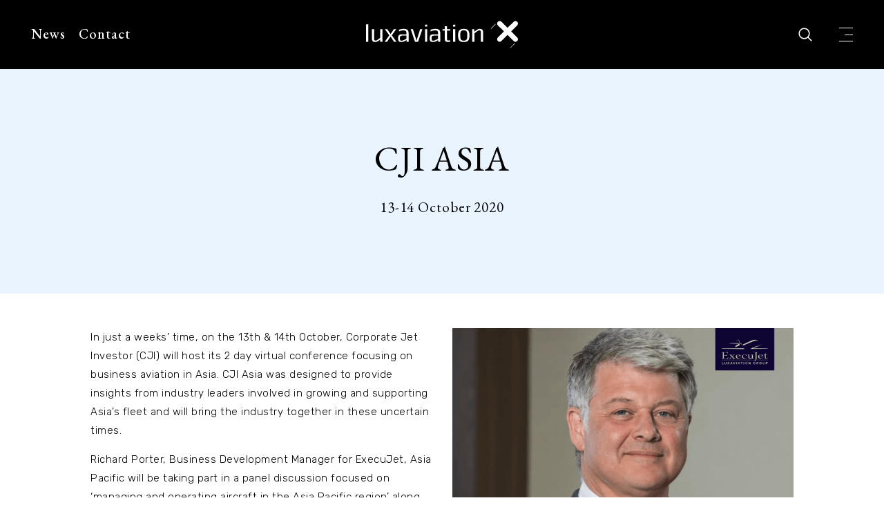

--- FILE ---
content_type: text/html; charset=UTF-8
request_url: https://www.luxaviation.com/cji-asia/
body_size: 15793
content:
<!doctype html>
<html lang="en-GB">
  <head>
<script>
    window.dataLayer = window.dataLayer || [];
    function gtag() {
        dataLayer.push(arguments);
    }
    gtag("consent", "default", {
        ad_storage: "denied",
        ad_user_data: "denied", 
        ad_personalization: "denied",
        analytics_storage: "denied",
        functionality_storage: "denied",
        personalization_storage: "denied",
        security_storage: "granted",
        wait_for_update: 2000,
    });
    gtag("set", "ads_data_redaction", true);
    gtag("set", "url_passthrough", true);
</script>
    <!-- Start cookieyes banner -->
 <script id="cookieyes" type="text/javascript" src="https://cdn-cookieyes.com/client_data/6e8d26ec25e004a4f0610973/script.js"></script>
 <!-- End cookieyes banner -->
  <!-- Google Tag Manager iLEAD et al -->
  <script>(function(w,d,s,l,i){w[l]=w[l]||[];w[l].push({'gtm.start':new Date().getTime(),event:'gtm.js'});var f=d.getElementsByTagName(s)[0],j=d.createElement(s),dl=l!='dataLayer'?'&l='+l:'';j.async=true;j.src='https://www.googletagmanager.com/gtm.js?id='+i+dl;f.parentNode.insertBefore(j,f);})(window,document,'script','dataLayer','GTM-PT6X495');</script>
  <!-- End Google Tag Manager -->
  <!-- Global site tag (gtag.js) - Google Analytics -->
  <script async src="https://www.googletagmanager.com/gtag/js?id=UA-73147575-1"></script>
  <script>window.dataLayer = window.dataLayer || [];function gtag() {dataLayer.push(arguments);}gtag('js', new Date());gtag('config', 'UA-73147575-1');</script>
  
  <!-- Luxaviation In House Implementation -->
	<!-- Google Tag Manager -->
  <script>(function(w,d,s,l,i){w[l]=w[l]||[];w[l].push({'gtm.start':
  new Date().getTime(),event:'gtm.js'});var f=d.getElementsByTagName(s)[0],
  j=d.createElement(s),dl=l!='dataLayer'?'&l='+l:'';j.async=true;j.src=
  'https://www.googletagmanager.com/gtm.js?id='+i+dl;f.parentNode.insertBefore(j,f);
  })(window,document,'script','dataLayer','GTM-KLHDP24');</script>
	<!-- End Google Tag Manager -->
	<!-- ./ End Luxaviation In House Implementation -->

  <meta charset="utf-8">
  <meta http-equiv="x-ua-compatible" content="ie=edge">
	<meta name="viewport" content="width=device-width, initial-scale=1, shrink-to-fit=no">
  <style>    
		.button-dark .ow-button-base a:hover {
    background: #ffffff !important;
    border-color: #ffffff !important;
    color: #000000 !important;
}

.button-light .ow-button-base a:hover {
    background: #000000 !important;
    border-color: #000000 !important;
    color: #ffffff !important;
}
  </style>
	
  <meta name='robots' content='index, follow, max-image-preview:large, max-snippet:-1, max-video-preview:-1' />
	<style>img:is([sizes="auto" i], [sizes^="auto," i]) { contain-intrinsic-size: 3000px 1500px }</style>
	
	<!-- This site is optimized with the Yoast SEO Premium plugin v26.1 (Yoast SEO v26.7) - https://yoast.com/wordpress/plugins/seo/ -->
	<title>CJI ASIA - Luxaviation</title>
	<meta name="description" content="Luxaviation" />
	<link rel="canonical" href="https://www.luxaviation.com/cji-asia/" />
	<meta property="og:locale" content="en_GB" />
	<meta property="og:type" content="article" />
	<meta property="og:title" content="CJI ASIA" />
	<meta property="og:description" content="In just a weeks’ time, on the 13th &amp; 14th October, Corporate Jet Investor (CJI) will host its 2 day virtual conference focusing on business aviation" />
	<meta property="og:url" content="https://www.luxaviation.com/cji-asia/" />
	<meta property="og:site_name" content="Luxaviation" />
	<meta property="article:publisher" content="https://www.facebook.com/luxaviation" />
	<meta property="article:published_time" content="2020-10-08T10:48:12+00:00" />
	<meta property="article:modified_time" content="2020-10-08T11:19:14+00:00" />
	<meta property="og:image" content="https://www.luxaviation.com/wp-content/uploads/2020/10/exj_cji_asia-2020-1.png" />
	<meta property="og:image:width" content="2000" />
	<meta property="og:image:height" content="1300" />
	<meta property="og:image:type" content="image/png" />
	<meta name="author" content="Nicolas Reinertz" />
	<meta name="twitter:label1" content="Written by" />
	<meta name="twitter:data1" content="Nicolas Reinertz" />
	<meta name="twitter:label2" content="Estimated reading time" />
	<meta name="twitter:data2" content="1 minute" />
	<script type="application/ld+json" class="yoast-schema-graph">{"@context":"https://schema.org","@graph":[{"@type":"Article","@id":"https://www.luxaviation.com/cji-asia/#article","isPartOf":{"@id":"https://www.luxaviation.com/cji-asia/"},"author":{"name":"Nicolas Reinertz","@id":"https://www.luxaviation.com/#/schema/person/f4a7ed926547b7e07814bedd0beb3222"},"headline":"CJI ASIA","datePublished":"2020-10-08T10:48:12+00:00","dateModified":"2020-10-08T11:19:14+00:00","mainEntityOfPage":{"@id":"https://www.luxaviation.com/cji-asia/"},"wordCount":242,"publisher":{"@id":"https://www.luxaviation.com/#organization"},"image":{"@id":"https://www.luxaviation.com/cji-asia/#primaryimage"},"thumbnailUrl":"https://www.luxaviation.com/wp-content/uploads/2020/10/exj_cji_asia-2020-1.png","articleSection":["Luxaviation","Management"],"inLanguage":"en-GB"},{"@type":"WebPage","@id":"https://www.luxaviation.com/cji-asia/","url":"https://www.luxaviation.com/cji-asia/","name":"CJI ASIA - Luxaviation","isPartOf":{"@id":"https://www.luxaviation.com/#website"},"primaryImageOfPage":{"@id":"https://www.luxaviation.com/cji-asia/#primaryimage"},"image":{"@id":"https://www.luxaviation.com/cji-asia/#primaryimage"},"thumbnailUrl":"https://www.luxaviation.com/wp-content/uploads/2020/10/exj_cji_asia-2020-1.png","datePublished":"2020-10-08T10:48:12+00:00","dateModified":"2020-10-08T11:19:14+00:00","description":"Luxaviation","breadcrumb":{"@id":"https://www.luxaviation.com/cji-asia/#breadcrumb"},"inLanguage":"en-GB","potentialAction":[{"@type":"ReadAction","target":["https://www.luxaviation.com/cji-asia/"]}]},{"@type":"ImageObject","inLanguage":"en-GB","@id":"https://www.luxaviation.com/cji-asia/#primaryimage","url":"https://www.luxaviation.com/wp-content/uploads/2020/10/exj_cji_asia-2020-1.png","contentUrl":"https://www.luxaviation.com/wp-content/uploads/2020/10/exj_cji_asia-2020-1.png","width":2000,"height":1300},{"@type":"BreadcrumbList","@id":"https://www.luxaviation.com/cji-asia/#breadcrumb","itemListElement":[{"@type":"ListItem","position":1,"name":"Home","item":"https://www.luxaviation.com/"},{"@type":"ListItem","position":2,"name":"Luxaviation","item":"https://www.luxaviation.com/category/luxaviation/"},{"@type":"ListItem","position":3,"name":"CJI ASIA"}]},{"@type":"WebSite","@id":"https://www.luxaviation.com/#website","url":"https://www.luxaviation.com/","name":"Luxaviation","description":"Experienced privately since 1964.","publisher":{"@id":"https://www.luxaviation.com/#organization"},"potentialAction":[{"@type":"SearchAction","target":{"@type":"EntryPoint","urlTemplate":"https://www.luxaviation.com/?s={search_term_string}"},"query-input":{"@type":"PropertyValueSpecification","valueRequired":true,"valueName":"search_term_string"}}],"inLanguage":"en-GB"},{"@type":"Organization","@id":"https://www.luxaviation.com/#organization","name":"Luxaviation","url":"https://www.luxaviation.com/","logo":{"@type":"ImageObject","inLanguage":"en-GB","@id":"https://www.luxaviation.com/#/schema/logo/image/","url":"https://www.luxaviation.com/wp-content/uploads/2020/04/Luxaviation-Logo.png","contentUrl":"https://www.luxaviation.com/wp-content/uploads/2020/04/Luxaviation-Logo.png","width":372,"height":70,"caption":"Luxaviation"},"image":{"@id":"https://www.luxaviation.com/#/schema/logo/image/"},"sameAs":["https://www.facebook.com/luxaviation","https://x.com/luxaviation","https://www.linkedin.com/company/265933"]},{"@type":"Person","@id":"https://www.luxaviation.com/#/schema/person/f4a7ed926547b7e07814bedd0beb3222","name":"Nicolas Reinertz","image":{"@type":"ImageObject","inLanguage":"en-GB","@id":"https://www.luxaviation.com/#/schema/person/image/","url":"https://secure.gravatar.com/avatar/7d3db6d7f90578abc6dca0dcbe4bfdf66b1f061b7ffdedaca70e7bfe8c439aad?s=96&d=mm&r=g","contentUrl":"https://secure.gravatar.com/avatar/7d3db6d7f90578abc6dca0dcbe4bfdf66b1f061b7ffdedaca70e7bfe8c439aad?s=96&d=mm&r=g","caption":"Nicolas Reinertz"}}]}</script>
	<!-- / Yoast SEO Premium plugin. -->


<link rel='dns-prefetch' href='//www.googletagmanager.com' />
<style id='classic-theme-styles-inline-css' type='text/css'>
/*! This file is auto-generated */
.wp-block-button__link{color:#fff;background-color:#32373c;border-radius:9999px;box-shadow:none;text-decoration:none;padding:calc(.667em + 2px) calc(1.333em + 2px);font-size:1.125em}.wp-block-file__button{background:#32373c;color:#fff;text-decoration:none}
</style>
<style id='safe-svg-svg-icon-style-inline-css' type='text/css'>
.safe-svg-cover{text-align:center}.safe-svg-cover .safe-svg-inside{display:inline-block;max-width:100%}.safe-svg-cover svg{fill:currentColor;height:100%;max-height:100%;max-width:100%;width:100%}

</style>
<style id='joinchat-button-style-inline-css' type='text/css'>
.wp-block-joinchat-button{border:none!important;text-align:center}.wp-block-joinchat-button figure{display:table;margin:0 auto;padding:0}.wp-block-joinchat-button figcaption{font:normal normal 400 .6em/2em var(--wp--preset--font-family--system-font,sans-serif);margin:0;padding:0}.wp-block-joinchat-button .joinchat-button__qr{background-color:#fff;border:6px solid #25d366;border-radius:30px;box-sizing:content-box;display:block;height:200px;margin:auto;overflow:hidden;padding:10px;width:200px}.wp-block-joinchat-button .joinchat-button__qr canvas,.wp-block-joinchat-button .joinchat-button__qr img{display:block;margin:auto}.wp-block-joinchat-button .joinchat-button__link{align-items:center;background-color:#25d366;border:6px solid #25d366;border-radius:30px;display:inline-flex;flex-flow:row nowrap;justify-content:center;line-height:1.25em;margin:0 auto;text-decoration:none}.wp-block-joinchat-button .joinchat-button__link:before{background:transparent var(--joinchat-ico) no-repeat center;background-size:100%;content:"";display:block;height:1.5em;margin:-.75em .75em -.75em 0;width:1.5em}.wp-block-joinchat-button figure+.joinchat-button__link{margin-top:10px}@media (orientation:landscape)and (min-height:481px),(orientation:portrait)and (min-width:481px){.wp-block-joinchat-button.joinchat-button--qr-only figure+.joinchat-button__link{display:none}}@media (max-width:480px),(orientation:landscape)and (max-height:480px){.wp-block-joinchat-button figure{display:none}}

</style>
<style id='global-styles-inline-css' type='text/css'>
:root{--wp--preset--aspect-ratio--square: 1;--wp--preset--aspect-ratio--4-3: 4/3;--wp--preset--aspect-ratio--3-4: 3/4;--wp--preset--aspect-ratio--3-2: 3/2;--wp--preset--aspect-ratio--2-3: 2/3;--wp--preset--aspect-ratio--16-9: 16/9;--wp--preset--aspect-ratio--9-16: 9/16;--wp--preset--color--black: #000000;--wp--preset--color--cyan-bluish-gray: #abb8c3;--wp--preset--color--white: #ffffff;--wp--preset--color--pale-pink: #f78da7;--wp--preset--color--vivid-red: #cf2e2e;--wp--preset--color--luminous-vivid-orange: #ff6900;--wp--preset--color--luminous-vivid-amber: #fcb900;--wp--preset--color--light-green-cyan: #7bdcb5;--wp--preset--color--vivid-green-cyan: #00d084;--wp--preset--color--pale-cyan-blue: #8ed1fc;--wp--preset--color--vivid-cyan-blue: #0693e3;--wp--preset--color--vivid-purple: #9b51e0;--wp--preset--gradient--vivid-cyan-blue-to-vivid-purple: linear-gradient(135deg,rgba(6,147,227,1) 0%,rgb(155,81,224) 100%);--wp--preset--gradient--light-green-cyan-to-vivid-green-cyan: linear-gradient(135deg,rgb(122,220,180) 0%,rgb(0,208,130) 100%);--wp--preset--gradient--luminous-vivid-amber-to-luminous-vivid-orange: linear-gradient(135deg,rgba(252,185,0,1) 0%,rgba(255,105,0,1) 100%);--wp--preset--gradient--luminous-vivid-orange-to-vivid-red: linear-gradient(135deg,rgba(255,105,0,1) 0%,rgb(207,46,46) 100%);--wp--preset--gradient--very-light-gray-to-cyan-bluish-gray: linear-gradient(135deg,rgb(238,238,238) 0%,rgb(169,184,195) 100%);--wp--preset--gradient--cool-to-warm-spectrum: linear-gradient(135deg,rgb(74,234,220) 0%,rgb(151,120,209) 20%,rgb(207,42,186) 40%,rgb(238,44,130) 60%,rgb(251,105,98) 80%,rgb(254,248,76) 100%);--wp--preset--gradient--blush-light-purple: linear-gradient(135deg,rgb(255,206,236) 0%,rgb(152,150,240) 100%);--wp--preset--gradient--blush-bordeaux: linear-gradient(135deg,rgb(254,205,165) 0%,rgb(254,45,45) 50%,rgb(107,0,62) 100%);--wp--preset--gradient--luminous-dusk: linear-gradient(135deg,rgb(255,203,112) 0%,rgb(199,81,192) 50%,rgb(65,88,208) 100%);--wp--preset--gradient--pale-ocean: linear-gradient(135deg,rgb(255,245,203) 0%,rgb(182,227,212) 50%,rgb(51,167,181) 100%);--wp--preset--gradient--electric-grass: linear-gradient(135deg,rgb(202,248,128) 0%,rgb(113,206,126) 100%);--wp--preset--gradient--midnight: linear-gradient(135deg,rgb(2,3,129) 0%,rgb(40,116,252) 100%);--wp--preset--font-size--small: 13px;--wp--preset--font-size--medium: 20px;--wp--preset--font-size--large: 36px;--wp--preset--font-size--x-large: 42px;--wp--preset--spacing--20: 0.44rem;--wp--preset--spacing--30: 0.67rem;--wp--preset--spacing--40: 1rem;--wp--preset--spacing--50: 1.5rem;--wp--preset--spacing--60: 2.25rem;--wp--preset--spacing--70: 3.38rem;--wp--preset--spacing--80: 5.06rem;--wp--preset--shadow--natural: 6px 6px 9px rgba(0, 0, 0, 0.2);--wp--preset--shadow--deep: 12px 12px 50px rgba(0, 0, 0, 0.4);--wp--preset--shadow--sharp: 6px 6px 0px rgba(0, 0, 0, 0.2);--wp--preset--shadow--outlined: 6px 6px 0px -3px rgba(255, 255, 255, 1), 6px 6px rgba(0, 0, 0, 1);--wp--preset--shadow--crisp: 6px 6px 0px rgba(0, 0, 0, 1);}:where(.is-layout-flex){gap: 0.5em;}:where(.is-layout-grid){gap: 0.5em;}body .is-layout-flex{display: flex;}.is-layout-flex{flex-wrap: wrap;align-items: center;}.is-layout-flex > :is(*, div){margin: 0;}body .is-layout-grid{display: grid;}.is-layout-grid > :is(*, div){margin: 0;}:where(.wp-block-columns.is-layout-flex){gap: 2em;}:where(.wp-block-columns.is-layout-grid){gap: 2em;}:where(.wp-block-post-template.is-layout-flex){gap: 1.25em;}:where(.wp-block-post-template.is-layout-grid){gap: 1.25em;}.has-black-color{color: var(--wp--preset--color--black) !important;}.has-cyan-bluish-gray-color{color: var(--wp--preset--color--cyan-bluish-gray) !important;}.has-white-color{color: var(--wp--preset--color--white) !important;}.has-pale-pink-color{color: var(--wp--preset--color--pale-pink) !important;}.has-vivid-red-color{color: var(--wp--preset--color--vivid-red) !important;}.has-luminous-vivid-orange-color{color: var(--wp--preset--color--luminous-vivid-orange) !important;}.has-luminous-vivid-amber-color{color: var(--wp--preset--color--luminous-vivid-amber) !important;}.has-light-green-cyan-color{color: var(--wp--preset--color--light-green-cyan) !important;}.has-vivid-green-cyan-color{color: var(--wp--preset--color--vivid-green-cyan) !important;}.has-pale-cyan-blue-color{color: var(--wp--preset--color--pale-cyan-blue) !important;}.has-vivid-cyan-blue-color{color: var(--wp--preset--color--vivid-cyan-blue) !important;}.has-vivid-purple-color{color: var(--wp--preset--color--vivid-purple) !important;}.has-black-background-color{background-color: var(--wp--preset--color--black) !important;}.has-cyan-bluish-gray-background-color{background-color: var(--wp--preset--color--cyan-bluish-gray) !important;}.has-white-background-color{background-color: var(--wp--preset--color--white) !important;}.has-pale-pink-background-color{background-color: var(--wp--preset--color--pale-pink) !important;}.has-vivid-red-background-color{background-color: var(--wp--preset--color--vivid-red) !important;}.has-luminous-vivid-orange-background-color{background-color: var(--wp--preset--color--luminous-vivid-orange) !important;}.has-luminous-vivid-amber-background-color{background-color: var(--wp--preset--color--luminous-vivid-amber) !important;}.has-light-green-cyan-background-color{background-color: var(--wp--preset--color--light-green-cyan) !important;}.has-vivid-green-cyan-background-color{background-color: var(--wp--preset--color--vivid-green-cyan) !important;}.has-pale-cyan-blue-background-color{background-color: var(--wp--preset--color--pale-cyan-blue) !important;}.has-vivid-cyan-blue-background-color{background-color: var(--wp--preset--color--vivid-cyan-blue) !important;}.has-vivid-purple-background-color{background-color: var(--wp--preset--color--vivid-purple) !important;}.has-black-border-color{border-color: var(--wp--preset--color--black) !important;}.has-cyan-bluish-gray-border-color{border-color: var(--wp--preset--color--cyan-bluish-gray) !important;}.has-white-border-color{border-color: var(--wp--preset--color--white) !important;}.has-pale-pink-border-color{border-color: var(--wp--preset--color--pale-pink) !important;}.has-vivid-red-border-color{border-color: var(--wp--preset--color--vivid-red) !important;}.has-luminous-vivid-orange-border-color{border-color: var(--wp--preset--color--luminous-vivid-orange) !important;}.has-luminous-vivid-amber-border-color{border-color: var(--wp--preset--color--luminous-vivid-amber) !important;}.has-light-green-cyan-border-color{border-color: var(--wp--preset--color--light-green-cyan) !important;}.has-vivid-green-cyan-border-color{border-color: var(--wp--preset--color--vivid-green-cyan) !important;}.has-pale-cyan-blue-border-color{border-color: var(--wp--preset--color--pale-cyan-blue) !important;}.has-vivid-cyan-blue-border-color{border-color: var(--wp--preset--color--vivid-cyan-blue) !important;}.has-vivid-purple-border-color{border-color: var(--wp--preset--color--vivid-purple) !important;}.has-vivid-cyan-blue-to-vivid-purple-gradient-background{background: var(--wp--preset--gradient--vivid-cyan-blue-to-vivid-purple) !important;}.has-light-green-cyan-to-vivid-green-cyan-gradient-background{background: var(--wp--preset--gradient--light-green-cyan-to-vivid-green-cyan) !important;}.has-luminous-vivid-amber-to-luminous-vivid-orange-gradient-background{background: var(--wp--preset--gradient--luminous-vivid-amber-to-luminous-vivid-orange) !important;}.has-luminous-vivid-orange-to-vivid-red-gradient-background{background: var(--wp--preset--gradient--luminous-vivid-orange-to-vivid-red) !important;}.has-very-light-gray-to-cyan-bluish-gray-gradient-background{background: var(--wp--preset--gradient--very-light-gray-to-cyan-bluish-gray) !important;}.has-cool-to-warm-spectrum-gradient-background{background: var(--wp--preset--gradient--cool-to-warm-spectrum) !important;}.has-blush-light-purple-gradient-background{background: var(--wp--preset--gradient--blush-light-purple) !important;}.has-blush-bordeaux-gradient-background{background: var(--wp--preset--gradient--blush-bordeaux) !important;}.has-luminous-dusk-gradient-background{background: var(--wp--preset--gradient--luminous-dusk) !important;}.has-pale-ocean-gradient-background{background: var(--wp--preset--gradient--pale-ocean) !important;}.has-electric-grass-gradient-background{background: var(--wp--preset--gradient--electric-grass) !important;}.has-midnight-gradient-background{background: var(--wp--preset--gradient--midnight) !important;}.has-small-font-size{font-size: var(--wp--preset--font-size--small) !important;}.has-medium-font-size{font-size: var(--wp--preset--font-size--medium) !important;}.has-large-font-size{font-size: var(--wp--preset--font-size--large) !important;}.has-x-large-font-size{font-size: var(--wp--preset--font-size--x-large) !important;}
:where(.wp-block-post-template.is-layout-flex){gap: 1.25em;}:where(.wp-block-post-template.is-layout-grid){gap: 1.25em;}
:where(.wp-block-columns.is-layout-flex){gap: 2em;}:where(.wp-block-columns.is-layout-grid){gap: 2em;}
:root :where(.wp-block-pullquote){font-size: 1.5em;line-height: 1.6;}
</style>
<link rel='stylesheet' id='wpo_min-header-0-css' href='https://www.luxaviation.com/wp-content/cache/wpo-minify/1767953262/assets/wpo-minify-header-10239899.min.css' type='text/css' media='all' />
<!--n2css--><!--n2js--><script type="text/javascript" src="https://www.luxaviation.com/wp-includes/js/tinymce/tinymce.min.js" id="wp-tinymce-root-js"></script>
<script type="text/javascript" src="https://www.luxaviation.com/wp-includes/js/tinymce/plugins/compat3x/plugin.min.js" id="wp-tinymce-js"></script>
<script type="text/javascript" src="https://www.luxaviation.com/wp-includes/js/jquery/jquery.min.js" id="jquery-core-js"></script>
<script type="text/javascript" src="https://www.luxaviation.com/wp-includes/js/jquery/jquery-migrate.min.js" id="jquery-migrate-js"></script>
<script type="text/javascript" id="sdm-scripts-js-extra">
/* <![CDATA[ */
var sdm_ajax_script = {"ajaxurl":"https:\/\/www.luxaviation.com\/wp-admin\/admin-ajax.php"};
/* ]]> */
</script>
<script type="text/javascript" src="https://www.luxaviation.com/wp-content/plugins/simple-download-monitor/js/sdm_wp_scripts.js" id="sdm-scripts-js"></script>

<!-- Google tag (gtag.js) snippet added by Site Kit -->
<!-- Google Analytics snippet added by Site Kit -->
<script type="text/javascript" src="https://www.googletagmanager.com/gtag/js?id=G-LFYJD27ZVG" id="google_gtagjs-js" async></script>
<script type="text/javascript" id="google_gtagjs-js-after">
/* <![CDATA[ */
window.dataLayer = window.dataLayer || [];function gtag(){dataLayer.push(arguments);}
gtag("set","linker",{"domains":["www.luxaviation.com"]});
gtag("js", new Date());
gtag("set", "developer_id.dZTNiMT", true);
gtag("config", "G-LFYJD27ZVG");
/* ]]> */
</script>
<script type="text/javascript" id="sib-front-js-js-extra">
/* <![CDATA[ */
var sibErrMsg = {"invalidMail":"Please fill out valid email address","requiredField":"Please fill out required fields","invalidDateFormat":"Please fill out valid date format","invalidSMSFormat":"Please fill out valid phone number"};
var ajax_sib_front_object = {"ajax_url":"https:\/\/www.luxaviation.com\/wp-admin\/admin-ajax.php","ajax_nonce":"1d96bd4b86","flag_url":"https:\/\/www.luxaviation.com\/wp-content\/plugins\/mailin\/img\/flags\/"};
/* ]]> */
</script>
<script type="text/javascript" src="https://www.luxaviation.com/wp-content/plugins/mailin/js/mailin-front.js" id="sib-front-js-js"></script>
<link rel="https://api.w.org/" href="https://www.luxaviation.com/wp-json/" /><link rel="alternate" title="JSON" type="application/json" href="https://www.luxaviation.com/wp-json/wp/v2/posts/14222" /><link rel="EditURI" type="application/rsd+xml" title="RSD" href="https://www.luxaviation.com/xmlrpc.php?rsd" />

<link rel='shortlink' href='https://www.luxaviation.com/?p=14222' />
<link rel="alternate" title="oEmbed (JSON)" type="application/json+oembed" href="https://www.luxaviation.com/wp-json/oembed/1.0/embed?url=https%3A%2F%2Fwww.luxaviation.com%2Fcji-asia%2F" />
<link rel="alternate" title="oEmbed (XML)" type="text/xml+oembed" href="https://www.luxaviation.com/wp-json/oembed/1.0/embed?url=https%3A%2F%2Fwww.luxaviation.com%2Fcji-asia%2F&#038;format=xml" />
<meta name="generator" content="Site Kit by Google 1.168.0" /><!-- Google Tag Manager - Group GTM Code -->
<script>(function(w,d,s,l,i){w[l]=w[l]||[];w[l].push({'gtm.start':
new Date().getTime(),event:'gtm.js'});var f=d.getElementsByTagName(s)[0],
j=d.createElement(s),dl=l!='dataLayer'?'&l='+l:'';j.async=true;j.src=
'https://www.googletagmanager.com/gtm.js?id='+i+dl;f.parentNode.insertBefore(j,f);
})(window,document,'script','dataLayer','GTM-KLDR57N');</script>
<!-- End Google Tag Manager -->
<meta name="tec-api-version" content="v1"><meta name="tec-api-origin" content="https://www.luxaviation.com"><link rel="alternate" href="https://www.luxaviation.com/wp-json/tribe/events/v1/" /><style media="all" id="siteorigin-panels-layouts-head">/* Layout 14222 */ #pgc-14222-0-0 , #pgc-14222-2-0 { width:100%;width:calc(100% - ( 0 * 30px ) ) } #pg-14222-0 , #pg-14222-1 , #pg-14222-2 , #pl-14222 .so-panel , #pl-14222 .so-panel:last-of-type { margin-bottom:0px } #pgc-14222-1-0 , #pgc-14222-1-3 { width:10%;width:calc(10% - ( 0.9 * 30px ) ) } #pgc-14222-1-1 , #pgc-14222-1-2 { width:40%;width:calc(40% - ( 0.6 * 30px ) ) } #pl-14222 #panel-14222-1-1-0 { margin:0px 0px 0px 0px } #pl-14222 #panel-14222-1-2-0 { margin:0px 0px 15px 0px } #pg-14222-0> .panel-row-style { background-color:#eaf4ff } #pg-14222-0.panel-has-style > .panel-row-style, #pg-14222-0.panel-no-style , #pg-14222-1.panel-has-style > .panel-row-style, #pg-14222-1.panel-no-style , #pg-14222-2.panel-has-style > .panel-row-style, #pg-14222-2.panel-no-style { -webkit-align-items:flex-start;align-items:flex-start } #pg-14222-1> .panel-row-style { padding:50px 0px 30px 0px } #pgc-14222-1-0 , #pgc-14222-1-1 , #pgc-14222-1-3 { align-self:auto } #panel-14222-1-1-0> .panel-widget-style , #panel-14222-1-2-0> .panel-widget-style { padding:0px 0px 0px 0px } #pg-14222-2> .panel-row-style { background-color:#ecf4fe;border:1px solid #ecf4fe;padding:60px 30px 60px 30px } #panel-14222-2-0-0> .panel-widget-style { background-color:#ecf4fe } @media (max-width:767px){ #pg-14222-0.panel-no-style, #pg-14222-0.panel-has-style > .panel-row-style, #pg-14222-0 , #pg-14222-1.panel-no-style, #pg-14222-1.panel-has-style > .panel-row-style, #pg-14222-1 , #pg-14222-2.panel-no-style, #pg-14222-2.panel-has-style > .panel-row-style, #pg-14222-2 { -webkit-flex-direction:column;-ms-flex-direction:column;flex-direction:column } #pg-14222-0 > .panel-grid-cell , #pg-14222-0 > .panel-row-style > .panel-grid-cell , #pg-14222-1 > .panel-grid-cell , #pg-14222-1 > .panel-row-style > .panel-grid-cell , #pg-14222-2 > .panel-grid-cell , #pg-14222-2 > .panel-row-style > .panel-grid-cell { width:100%;margin-right:0 } #pgc-14222-1-0 , #pgc-14222-1-1 , #pgc-14222-1-2 , #pl-14222 .panel-grid .panel-grid-cell-mobile-last { margin-bottom:0px } #pl-14222 .panel-grid-cell { padding:0 } #pl-14222 .panel-grid .panel-grid-cell-empty { display:none } #panel-14222-1-1-0> .panel-widget-style , #panel-14222-1-2-0> .panel-widget-style { padding:15px 15px 15px 15px } #pg-14222-2> .panel-row-style { padding:30px 15px 30px 15px }  } </style><link rel="icon" href="https://www.luxaviation.com/wp-content/uploads/2025/05/cropped-WordPress-Customizer-512x512-1-32x32.png" sizes="32x32" />
<link rel="icon" href="https://www.luxaviation.com/wp-content/uploads/2025/05/cropped-WordPress-Customizer-512x512-1-192x192.png" sizes="192x192" />
<link rel="apple-touch-icon" href="https://www.luxaviation.com/wp-content/uploads/2025/05/cropped-WordPress-Customizer-512x512-1-180x180.png" />
<meta name="msapplication-TileImage" content="https://www.luxaviation.com/wp-content/uploads/2025/05/cropped-WordPress-Customizer-512x512-1-270x270.png" />
		<style type="text/css" id="wp-custom-css">
			/* Hide TEC's default featured image on single event pages */
.single-tribe_events .tribe-events-event-image { display:none !important; }

/* If using your hero title/date, hide the plugin header/schedule above the content */
.single-tribe_events .tribe-events-single-event-title,
.single-tribe_events .tribe-events-schedule { display:none !important; }

:root { --lux-navy:#1d2b56; --lux-navy-900:#142042; }

/* Primary brand button */
.single-tribe_events .wp-block-button .wp-block-button__link.lux-btn{
  background:var(--lux-navy);
  color:#fff; border-radius:6px; padding:10px 18px;
  text-decoration:none;
  box-shadow:0 4px 14px rgba(0,0,0,.08);
  transition:background .2s ease, transform .06s ease;
}
.single-tribe_events .wp-block-button .wp-block-button__link.lux-btn:hover{
  background:var(--lux-navy-900);
  transform:translateY(-1px);
}

/* WhatsApp variant */
.single-tribe_events .wp-block-button .wp-block-button__link.lux-wa{
  background:#25D366; color:#25D366; border-radius:6px; padding:10px 18px;
}
.single-tribe_events .wp-block-button .wp-block-button__link.lux-wa:hover{
  filter:brightness(.92);
}

/* Vertical button stack full-width in the right panel */
.single-tribe_events .wp-block-buttons.is-vertical .wp-block-button{ width:100%; }
.single-tribe_events .wp-block-buttons.is-vertical .wp-block-button__link{ width:100%; text-align:center; }


/* Primary brand button */
.single-tribe_events .wp-block-button .wp-block-button__link.lux-btn{
  background:var(--lux-navy);
  color:#fff; border-radius:6px; padding:10px 18px;
  text-decoration:none;
  box-shadow:0 4px 14px rgba(0,0,0,.08);
  transition:background .2s ease, transform .06s ease;
}
.single-tribe_events .wp-block-button .wp-block-button__link.lux-btn:hover{
  background:var(--lux-navy-900);
  transform:translateY(-1px);
}

.tribe-events .tribe-events-calendar-list__event-date-tag{display:none!important;}

		</style>
			
  <link rel="apple-touch-icon" sizes="180x180" href="https://www.luxaviation.com/wp-content/themes/luxaviation-theme/dist/images/favicons/apple-touch-icon.png?v=7k4vKB8v4N" />
  <link rel="icon" type="image/png" sizes="32x32" href="https://www.luxaviation.com/wp-content/themes/luxaviation-theme/dist/images/favicons/favicon-32x32.png?v=7k4vKB8v4N" />
  <link rel="icon" type="image/png" sizes="16x16" href="https://www.luxaviation.com/wp-content/themes/luxaviation-theme/dist/images/favicons/favicon-16x16.png?v=7k4vKB8v4N" />
  <link rel="manifest" href="https://www.luxaviation.com/wp-content/themes/luxaviation-theme/dist/images/favicons/site.webmanifest?v=7k4vKB8v4N" />
  <link rel="mask-icon" href="https://www.luxaviation.com/wp-content/themes/luxaviation-theme/dist/images/favicons/safari-pinned-tab.svg?v=7k4vKB8v4N" color="#ad8948" />
  <link rel="shortcut icon" href="https://www.luxaviation.com/wp-content/themes/luxaviation-theme/dist/images/favicons/favicon.ico?v=7k4vKB8v4N" />
  <meta name="msapplication-TileColor" content="#ad8948" />
  <meta name="msapplication-config" content="https://www.luxaviation.com/wp-content/themes/luxaviation-theme/dist/images/favicons/browserconfig.xml?v=7k4vKB8v4N" />
  <meta name="theme-color" content="#ad8948" />
  
</head>  <body class="wp-singular post-template-default single single-post postid-14222 single-format-standard wp-theme-luxaviation-theme hero-excluded header-light siteorigin-panels siteorigin-panels-before-js tribe-no-js page-template-bravepress cji-asia sidebar-primary">
    <!-- Google Tag Manager (noscript) iLEAD et al -->
    <noscript><iframe src="https://www.googletagmanager.com/ns.html?id=GTM-PT6X495" height="0" width="0" style="display:none;visibility:hidden"></iframe></noscript>
    <!-- End Google Tag Manager (noscript) -->
    
    <!-- Luxaviation in-house Implementation -->
    <!-- Google Tag Manager (noscript) -->
    <noscript><iframe src="https://www.googletagmanager.com/ns.html?id=GTM-KLHDP24"
    height="0" width="0" style="display:none;visibility:hidden"></iframe></noscript>
    <!-- End Google Tag Manager (noscript) -->
    <!-- ./ End Luxaviation in-house Implementation -->

    <!--[if lte IE 9]><div class="alert alert-warning">You are using an <strong>outdated</strong> browser. Please <a href="http://browsehappy.com/">upgrade your browser</a> to improve your experience.</div><![endif]-->

    <header class="header">

  <div id="site-search">
    <div id="header-search-close" class="search-toggle"><span></span></div>
    <form role="search" method="get" class="search-form" action="https://www.luxaviation.com/">
  <h2>What are you looking for?</h2>
  <div>
	<label>
		<span class="screen-reader-text">Search for:</span>
		<input type="search" class="search-field" placeholder="Search..." value="" name="s" />
	</label>
	<div class="search-submit">
    <button>
      <img src="https://www.luxaviation.com/wp-content/themes/luxaviation-theme/dist/images/search.svg" class="search-submit" />
    </button>
  </div>
	</div>
</form>  </div>

      <nav id="header-main-menu">
      <div class="menu-main-menu-container"><ul id="menu-main-menu" class=""><li id="menu-item-8607" class="d-md-none menu-item menu-item-type-post_type menu-item-object-page menu-item-8607"><a href="https://www.luxaviation.com/contact-us/">Contact</a></li>
<li id="menu-item-6134" class="mobile-dropdown menu-item menu-item-type-post_type menu-item-object-page menu-item-has-children menu-item-6134"><a rel="page" href="https://www.luxaviation.com/jets/">Jets</a>
<ul class="sub-menu">
	<li id="menu-item-6135" class="menu-item menu-item-type-post_type menu-item-object-page menu-item-has-children menu-item-6135"><a rel="page" href="https://www.luxaviation.com/jets/jet-management/">Jet Management</a>
	<ul class="sub-menu">
		<li id="menu-item-10905" class="menu-item menu-item-type-post_type menu-item-object-page menu-item-10905"><a href="https://www.luxaviation.com/jets/jet-management/jet-management-services/">Jet Management Services</a></li>
		<li id="menu-item-37046" class="menu-item menu-item-type-post_type menu-item-object-page menu-item-37046"><a href="https://www.luxaviation.com/about/luxaviation-skyclub/">SkyClub</a></li>
		<li id="menu-item-101" class="menu-item menu-item-type-post_type menu-item-object-page menu-item-101"><a rel="5917" href="https://www.luxaviation.com/jets/jet-management/completions-consulting/">Completions Consulting</a></li>
	</ul>
</li>
	<li id="menu-item-6137" class="menu-item menu-item-type-post_type menu-item-object-page menu-item-has-children menu-item-6137"><a rel="page" href="https://www.luxaviation.com/jets/jet-charter/">Jet Charter</a>
	<ul class="sub-menu">
		<li id="menu-item-105" class="menu-item menu-item-type-post_type menu-item-object-page menu-item-105"><a rel="5930" href="https://www.luxaviation.com/jets/jet-charter/fleet/">Fleet</a></li>
		<li id="menu-item-13688" class="menu-item menu-item-type-post_type menu-item-object-page menu-item-13688"><a href="https://www.luxaviation.com/jets/try-fly-jet-card/">Try &#038; Fly Jet Card</a></li>
		<li id="menu-item-27073" class="menu-item menu-item-type-post_type menu-item-object-page menu-item-27073"><a href="https://www.luxaviation.com/jets/pet-travel/">Pet Travel</a></li>
		<li id="menu-item-106" class="menu-item menu-item-type-post_type menu-item-object-page menu-item-106"><a rel="5931" href="https://www.luxaviation.com/jets/jet-charter/empty-legs/">Empty Legs</a></li>
	</ul>
</li>
	<li id="menu-item-25136" class="menu-item menu-item-type-post_type menu-item-object-page menu-item-25136"><a href="https://www.luxaviation.com/jets/aircraft-sales-and-acquisitions/">Aircraft Sales and Acquisitions</a></li>
</ul>
</li>
<li id="menu-item-6143" class="mobile-dropdown menu-item menu-item-type-post_type menu-item-object-page menu-item-has-children menu-item-6143"><a rel="page" href="https://www.luxaviation.com/helicopters/">Helicopters</a>
<ul class="sub-menu">
	<li id="menu-item-6144" class="menu-item menu-item-type-post_type menu-item-object-page menu-item-6144"><a rel="5985" href="https://www.luxaviation.com/helicopters/managed-vip-helicopters/">Managed VIP Helicopters</a></li>
	<li id="menu-item-6145" class="menu-item menu-item-type-post_type menu-item-object-page menu-item-has-children menu-item-6145"><a rel="5986" href="https://www.luxaviation.com/helicopters/helicopter-charter/">Helicopter Charter</a>
	<ul class="sub-menu">
		<li id="menu-item-6141" class="menu-item menu-item-type-post_type menu-item-object-page menu-item-6141"><a rel="page" href="https://www.luxaviation.com/jets/jet-charter/fleet/">Helicopter Fleet</a></li>
	</ul>
</li>
	<li id="menu-item-6146" class="menu-item menu-item-type-post_type menu-item-object-page menu-item-6146"><a rel="5987" href="https://www.luxaviation.com/helicopters/helicopter-training/">Helicopter Training</a></li>
	<li id="menu-item-6148" class="menu-item menu-item-type-post_type menu-item-object-page menu-item-6148"><a rel="5988" href="https://www.luxaviation.com/helicopters/luxaviation-helicopter-alliance/">Luxaviation Helicopter Alliance</a></li>
</ul>
</li>
<li id="menu-item-46867" class="menu-item menu-item-type-custom menu-item-object-custom menu-item-has-children menu-item-46867"><a href="https://www.luxaviation.com/customer-portal-app/">Luxaviation Products</a>
<ul class="sub-menu">
	<li id="menu-item-39186" class="menu-item menu-item-type-post_type menu-item-object-page menu-item-39186"><a href="https://www.luxaviation.com/luxury-travel-companion/">Luxury Travel Companion</a></li>
	<li id="menu-item-42103" class="menu-item menu-item-type-post_type menu-item-object-page menu-item-42103"><a href="https://www.luxaviation.com/aircraft-owner-companion/">Aircraft Owner Companion</a></li>
	<li id="menu-item-50041" class="menu-item menu-item-type-post_type menu-item-object-page menu-item-50041"><a href="https://www.luxaviation.com/the-carbon-calculator/">The Carbon Calculator</a></li>
	<li id="menu-item-50357" class="menu-item menu-item-type-post_type menu-item-object-page menu-item-50357"><a href="https://www.luxaviation.com/single-easa-aoc-approved-camo/">Single EASA AOC approved CAMO Services</a></li>
</ul>
</li>
<li id="menu-item-6213" class="mobile-dropdown menu-item menu-item-type-post_type menu-item-object-page menu-item-has-children menu-item-6213"><a rel="page" href="https://www.luxaviation.com/experiences/">Experiences</a>
<ul class="sub-menu">
	<li id="menu-item-13957" class="menu-item menu-item-type-post_type menu-item-object-page menu-item-13957"><a href="https://www.luxaviation.com/experiences/luxaviation-collection-by-la-fugue/">Luxaviation Collection by La Fugue</a></li>
	<li id="menu-item-6219" class="menu-item menu-item-type-post_type menu-item-object-page menu-item-6219"><a rel="6026" href="https://www.luxaviation.com/experiences/safaris/">Safaris</a></li>
	<li id="menu-item-123" class="menu-item menu-item-type-post_type menu-item-object-page menu-item-123"><a rel="6087" href="https://www.luxaviation.com/fine-wines/">Fine Wines</a></li>
</ul>
</li>
<li id="menu-item-6167" class="mobile-dropdown menu-item menu-item-type-post_type menu-item-object-page menu-item-has-children menu-item-6167"><a rel="page" href="https://www.luxaviation.com/about/">About</a>
<ul class="sub-menu">
	<li id="menu-item-130" class="menu-item menu-item-type-post_type menu-item-object-page menu-item-130"><a rel="6063" href="https://www.luxaviation.com/about/heritage/">Heritage</a></li>
	<li id="menu-item-20506" class="menu-item menu-item-type-post_type menu-item-object-page menu-item-20506"><a href="https://www.luxaviation.com/about/corporate-sustainability/">Corporate Sustainability</a></li>
	<li id="menu-item-6189" class="menu-item menu-item-type-post_type menu-item-object-page menu-item-6189"><a rel="page" href="https://www.luxaviation.com/about/locations/">Locations</a></li>
	<li id="menu-item-6191" class="menu-item menu-item-type-post_type menu-item-object-page menu-item-6191"><a rel="page" href="https://www.luxaviation.com/about/regional-entities/">Regional Entities</a></li>
	<li id="menu-item-6193" class="menu-item menu-item-type-post_type menu-item-object-page menu-item-6193"><a rel="page" href="https://www.luxaviation.com/about/management-team/">Team</a></li>
	<li id="menu-item-6194" class="menu-item menu-item-type-post_type menu-item-object-page menu-item-6194"><a rel="page" href="https://www.luxaviation.com/about/awards/">Awards</a></li>
	<li id="menu-item-6196" class="menu-item menu-item-type-post_type menu-item-object-page menu-item-6196"><a rel="page" href="https://www.luxaviation.com/about/partners/">Partners</a></li>
	<li id="menu-item-6200" class="menu-item menu-item-type-post_type menu-item-object-page menu-item-6200"><a rel="page" href="https://www.luxaviation.com/about/aviation-associations/">Aviation Associations</a></li>
	<li id="menu-item-6198" class="menu-item menu-item-type-post_type menu-item-object-page menu-item-6198"><a rel="page" href="https://www.luxaviation.com/about/accreditations/">Accreditations</a></li>
	<li id="menu-item-6202" class="menu-item menu-item-type-post_type menu-item-object-page menu-item-6202"><a rel="page" href="https://www.luxaviation.com/about/corporate-scent/">Corporate Scent</a></li>
	<li id="menu-item-11996" class="menu-item menu-item-type-post_type menu-item-object-page menu-item-11996"><a href="https://www.luxaviation.com/about/luxaviation-backgrounds/">Luxaviation Backgrounds</a></li>
	<li id="menu-item-30923" class="menu-item menu-item-type-post_type menu-item-object-page menu-item-30923"><a href="https://www.luxaviation.com/about/luxury-of-private-aviation/">Luxury Coffee Table Book</a></li>
	<li id="menu-item-40921" class="menu-item menu-item-type-post_type menu-item-object-page menu-item-40921"><a href="https://www.luxaviation.com/faq/">Frequently Asked Questions</a></li>
</ul>
</li>
<li id="menu-item-6208" class="mobile-dropdown menu-item menu-item-type-post_type menu-item-object-page menu-item-has-children menu-item-6208"><a rel="page" href="https://www.luxaviation.com/lounges/">Lounges</a>
<ul class="sub-menu">
	<li id="menu-item-6211" class="menu-item menu-item-type-post_type menu-item-object-page menu-item-6211"><a rel="6023" href="https://www.luxaviation.com/lounges/vip-passenger-terminals/">VIP Passenger Terminals</a></li>
	<li id="menu-item-33331" class="menu-item menu-item-type-post_type menu-item-object-page menu-item-33331"><a href="https://www.luxaviation.com/lounges/our-partner-networks/">Our Partner Networks</a></li>
</ul>
</li>
<li id="menu-item-126" class="menu-item menu-item-type-post_type menu-item-object-page menu-item-126"><a rel="6086" href="https://www.luxaviation.com/about/client-service-academy/">Client Service Academy</a></li>
<li id="menu-item-6243" class="mobile-dropdown menu-item menu-item-type-post_type menu-item-object-page menu-item-has-children menu-item-6243"><a rel="page" href="https://www.luxaviation.com/ventures/">Ventures</a>
<ul class="sub-menu">
	<li id="menu-item-6245" class="menu-item menu-item-type-post_type menu-item-object-page menu-item-6245"><a rel="6040" href="https://www.luxaviation.com/ventures/luxaviation-technical-services/">Luxaviation Technical Services</a></li>
	<li id="menu-item-6247" class="menu-item menu-item-type-post_type menu-item-object-page menu-item-6247"><a rel="6041" href="https://www.luxaviation.com/ventures/drones/">Drones</a></li>
</ul>
</li>
<li id="menu-item-6227" class="mobile-dropdown menu-item menu-item-type-post_type menu-item-object-page menu-item-has-children menu-item-6227"><a rel="page" href="https://www.luxaviation.com/careers/">Careers</a>
<ul class="sub-menu">
	<li id="menu-item-6229" class="menu-item menu-item-type-post_type menu-item-object-page menu-item-6229"><a rel="6046" href="https://www.luxaviation.com/careers/our-culture-mission-values/">Our Culture, Mission &#038; Values</a></li>
	<li id="menu-item-6231" class="menu-item menu-item-type-post_type menu-item-object-page menu-item-6231"><a rel="6047" href="https://www.luxaviation.com/careers/our-interview-process/">Our Interview Process</a></li>
</ul>
</li>
</ul></div>      <div class="social-icons">
        <a href="https://www.linkedin.com/company/luxaviation" target="_blank"
           class="linkedin" title="Connect with us via LinkedIn">
          <span class="sr-only">Connect with us via LinkedIn</span>
          <i class="fab fa-linkedin"></i>
        </a>
        <a href="https://www.instagram.com/luxaviationgroup/" target="_blank"
           class="instagram" title="Follow us on Instagram">
          <span class="sr-only">Follow us on Instagram</span>
          <i class="fab fa-instagram"></i>
        </a>
      </div>
    </nav>
  
  <div class="row align-items-center">
    <div class="col-sm-4">
              <nav class="header-quick-links"><div class="menu-header-quick-links-container"><ul id="menu-header-quick-links" class=""><li id="menu-item-41124" class="menu-item menu-item-type-post_type menu-item-object-page menu-item-41124"><a href="https://www.luxaviation.com/news/">News</a></li>
<li id="menu-item-183" class="menu-item menu-item-type-post_type menu-item-object-page menu-item-183"><a href="https://www.luxaviation.com/contact-us/">Contact</a></li>
</ul></div></nav>
          </div>
    <div class="col-7 col-sm-4 text-sm-center">
      <a class="lux-logo" href="https://www.luxaviation.com/">
        <img src="https://www.luxaviation.com/wp-content/themes/luxaviation-theme/dist/images/luxaviation-logo-white.svg" alt="Luxaviation"/>
      </a>
    </div>
    <div class="col-5 col-sm-4 text-right">

      <div id="header-search-open" class="search-toggle"></div>

      
      <div id="header-menu-toggle" class="menu-toggle"><span></span></div>

    </div>
  </div>

  
</header>
    <div class="wrap" role="document">
        <main class="main">
          

  <article class="container post-14222 post type-post status-publish format-standard has-post-thumbnail hentry category-luxaviation category-management">
    <div class="entry-content">
      <div id="pl-14222"  class="panel-layout" ><div id="pg-14222-0"  class="panel-grid panel-has-style" ><div class="siteorigin-panels-stretch panel-row-style panel-row-style-for-14222-0" data-stretch-type="full-stretched" ><div id="pgc-14222-0-0"  class="panel-grid-cell" ><div id="panel-14222-0-0-0" class="so-panel widget widget_brv-header panel-first-child panel-last-child" data-index="0" ><div
			
			class="so-widget-brv-header so-widget-brv-header-style-cc492b7d9099-14222"
			
		><div class="brave-header style-default">

	<div class="header-content">

    
					<h1 class="title">CJI ASIA</h1>
		
		
					<div class="desc"><h6>13-14 October 2020</h6>
<h6></h6>
</div>
		
              
	</div>

</div>
</div></div></div></div></div><div id="pg-14222-1"  class="panel-grid panel-has-style" ><div class="siteorigin-panels-stretch panel-row-style panel-row-style-for-14222-1" data-stretch-type="full-stretched" ><div id="pgc-14222-1-0"  class="panel-grid-cell panel-grid-cell-empty" ></div><div id="pgc-14222-1-1"  class="panel-grid-cell" ><div id="panel-14222-1-1-0" class="so-panel widget widget_sow-editor panel-first-child panel-last-child" data-index="1" ><div class="panel-widget-style panel-widget-style-for-14222-1-1-0" ><div
			
			class="so-widget-sow-editor so-widget-sow-editor-base"
			
		>
<div class="siteorigin-widget-tinymce textwidget">
	<p>In just a weeks’ time, on the 13th &amp; 14th October, Corporate Jet Investor (CJI) will host its 2 day virtual conference focusing on business aviation in Asia. CJI Asia was designed to provide insights from industry leaders involved in growing and supporting Asia’s fleet and will bring the industry together in these uncertain times.</p>
<p>Richard Porter, Business Development Manager for ExecuJet, Asia Pacific will be taking part in a panel discussion focused on ‘managing and operating aircraft in the Asia Pacific region’ along with participants from UAS, Asian Corporate Aviation Management, Metro Jet, Jet Aviation and Sino Jet Management.</p>
<p>Richard joined ExecuJet as part of the initial management team that started ExecuJet’s UK operations at London City Airport in 2008. In 2014, Richard relocated to Singapore and for the last six years he has been responsible for Business Development and Client Management across the Asia Pacific region.</p>
<p>Richard will draw on his 29 years of business aviation experience and regional knowledge to provide well-rounded insights on managing and operating in the Asian region. The event is due to attract senior level executives to discuss the opportunities and threats, develop the latest strategies and explore new sources of revenue within the market.</p>
<p>For more details about the virtual event and to register, please visit <a href="https://www.corporatejetinvestor.com/?post_type=ourevents&amp;p=118885" target="_blank" rel="noopener noreferrer">HERE</a></p>
</div>
</div></div></div></div><div id="pgc-14222-1-2"  class="panel-grid-cell panel-grid-cell-mobile-last" ><div id="panel-14222-1-2-0" class="so-panel widget widget_sow-image panel-first-child panel-last-child" data-index="2" ><div class="panel-widget-style panel-widget-style-for-14222-1-2-0" ><div
			
			class="so-widget-sow-image so-widget-sow-image-default-dbf295114b96-14222"
			
		>
<div class="sow-image-container">
			<a href="https://www.corporatejetinvestor.com/?post_type=ourevents&#038;p=118885"
			target="_blank" rel="noopener noreferrer" 		>
			<img 
	src="https://www.luxaviation.com/wp-content/uploads/2020/10/exj_cji_asia-2020-1.png" width="2000" height="1300" srcset="https://www.luxaviation.com/wp-content/uploads/2020/10/exj_cji_asia-2020-1.png 2000w, https://www.luxaviation.com/wp-content/uploads/2020/10/exj_cji_asia-2020-1-300x195.png 300w, https://www.luxaviation.com/wp-content/uploads/2020/10/exj_cji_asia-2020-1-1024x666.png 1024w, https://www.luxaviation.com/wp-content/uploads/2020/10/exj_cji_asia-2020-1-768x499.png 768w, https://www.luxaviation.com/wp-content/uploads/2020/10/exj_cji_asia-2020-1-1536x998.png 1536w, https://www.luxaviation.com/wp-content/uploads/2020/10/exj_cji_asia-2020-1-800x520.png 800w" sizes="(max-width: 2000px) 100vw, 2000px"  alt="CJI ASIA" 		class="so-widget-image"/>
			</a></div>

</div></div></div></div><div id="pgc-14222-1-3"  class="panel-grid-cell panel-grid-cell-empty" ></div></div></div><div id="pg-14222-2"  class="panel-grid panel-has-style" ><div class="siteorigin-panels-stretch panel-row-style panel-row-style-for-14222-2" data-stretch-type="full-stretched-padded" ><div id="pgc-14222-2-0"  class="panel-grid-cell" ><div id="panel-14222-2-0-0" class="so-panel widget widget_brv_tag-slider panel-first-child panel-last-child" data-index="3" ><div class="panel-widget-style panel-widget-style-for-14222-2-0-0" ><div
			
			class="so-widget-brv_tag-slider so-widget-brv_tag-slider-default-d75171398898-14222"
			
		>  <h3 class="brv-tags-slider-title">Other Topics</h3>
  <div class="brv-tags-slider loading">
    <div class="brs-arrows">
      <a  class="brs-arrow prev"></a>
      <a  class="brs-arrow next"></a>
    </div>
    <div class="brv-tags-slider-slides">
      <div><a href="https://www.luxaviation.com/about/"><img decoding="async" src="https://www.luxaviation.com/wp-content/uploads/2020/03/About-thumb.jpg" alt="About" /><span class="tag-title">About</span></a></div><div><a href="https://www.luxaviation.com/jets/aircraft-sales-and-acquisitions/"><img decoding="async" src="https://www.luxaviation.com/wp-content/uploads/2022/12/AC-Sales-thumb.png" alt="Aircraft Sales" /><span class="tag-title">Aircraft Sales</span></a></div><div><a href="https://www.luxaviation.com/careers/"><img decoding="async" src="https://www.luxaviation.com/wp-content/uploads/2020/03/Careers-thumb.jpg" alt="Careers" /><span class="tag-title">Careers</span></a></div><div><a href="https://www.luxaviation.com/about/client-service-academy/"><img decoding="async" src="https://www.luxaviation.com/wp-content/uploads/2020/05/ventures-client_service_academy-header-1.jpg" alt="Client Service Academy" /><span class="tag-title">Client Service Academy</span></a></div><div><a href="https://www.luxaviation.com/experiences/"><img decoding="async" src="https://www.luxaviation.com/wp-content/uploads/2020/03/Experiences-thumb.jpg" alt="Experiences" /><span class="tag-title">Experiences</span></a></div><div><a href="https://www.luxaviation.com/fine-wines/"><img decoding="async" src="https://www.luxaviation.com/wp-content/uploads/2020/03/Fine-wines-thumb.jpg" alt="Fine Wines" /><span class="tag-title">Fine Wines</span></a></div><div><a href="https://www.luxaviation.com/helicopters/"><img decoding="async" src="https://www.luxaviation.com/wp-content/uploads/2020/05/helicopters-thumb-1.jpg" alt="Helicopters" /><span class="tag-title">Helicopters</span></a></div><div><a href="https://www.luxaviation.com/jets/"><img decoding="async" src="https://www.luxaviation.com/wp-content/uploads/2020/03/Jets-thumb.jpg" alt="Jets" /><span class="tag-title">Jets</span></a></div><div><a href="https://www.luxaviation.com/lounges/"><img decoding="async" src="https://www.luxaviation.com/wp-content/uploads/2020/03/Lounges-thumb.jpg" alt="Lounges" /><span class="tag-title">Lounges</span></a></div><div><a href="https://www.luxaviation.com/ventures/"><img decoding="async" src="https://www.luxaviation.com/wp-content/uploads/2020/03/Ventures-thumb-1.jpg" alt="Ventures" /><span class="tag-title">Ventures</span></a></div>    </div>
  </div>
</div></div></div></div></div></div></div>    </div>
  </article>

        </main><!-- /.main -->
    </div><!-- /.wrap -->

    <footer class="footer">

  <div class="row align-items-center">
    <div class="col-sm-4 text-center text-sm-left">
      <a class="lux-logo" href="https://www.luxaviation.com/">
        <img src="https://www.luxaviation.com/wp-content/themes/luxaviation-theme/dist/images/luxaviation-logo-white.svg" alt="Luxaviation"/>
      </a>
    </div>
    <div class="col-sm-8">
              <nav class="footer-menu">
          <div class="menu-footer-menu-container"><ul id="menu-footer-menu" class=""><li id="menu-item-96" class="menu-item menu-item-type-post_type menu-item-object-page menu-item-96"><a href="https://www.luxaviation.com/impressum/">Impressum</a></li>
<li id="menu-item-95" class="menu-item menu-item-type-post_type menu-item-object-page menu-item-privacy-policy menu-item-95"><a rel="privacy-policy" href="https://www.luxaviation.com/privacy-info/">Privacy Info</a></li>
<li id="menu-item-34544" class="menu-item menu-item-type-custom menu-item-object-custom menu-item-home menu-item-34544"><a href="https://www.luxaviation.com/">© 2008 &#8211; 2025 Luxaviation Group</a></li>
</ul></div>          <div class="social-icons">
            <a href="https://3bf051d0.sibforms.com/serve/[base64]" target="_blank"
               class="social-subscribe" title="Sign up for exclusive news, travel inspiration and special offers.">
              <span class="sr-only">Sign up for exclusive news, travel inspiration and special offers.</span>
              <svg xmlns="http://www.w3.org/2000/svg" viewBox="0 0 228.41 50">
  <g id="Layer_2">

    <g id="Layer_1-2">
      <path class="svg-hoverable" fill="#FFF" d="M228.41,25a25,25,0,1,0-25,25A25,25,0,0,0,228.41,25Z"/>
      <path class="svg-hoverable" fill="#FFF" d="M192,50H25A25,25,0,0,1,0,25H0A25,25,0,0,1,25,0H192A27.43,27.43,0,0,0,192,50Z"/>
      <path d="M218.68,19,203.41,28,188.15,19V33.91a2.55,2.55,0,0,0,2.54,2.55h25.45a2.56,2.56,0,0,0,2.54-2.55Z"/>
      <path d="M188.15,16.09,203.41,25l15.27-8.91a2.56,2.56,0,0,0-2.54-2.55H190.69A2.55,2.55,0,0,0,188.15,16.09Z"/><path d="M34.31,33.48a6.23,6.23,0,0,1-2.55-1.92A4.52,4.52,0,0,1,30.82,29a.53.53,0,0,1,.18-.4.57.57,0,0,1,.43-.18H32a.62.62,0,0,1,.64.58,3.65,3.65,0,0,0,1.59,2.43,6.57,6.57,0,0,0,4,1,6.81,6.81,0,0,0,4.09-1,3.26,3.26,0,0,0,1.35-2.79A2.61,2.61,0,0,0,43,26.88a5.64,5.64,0,0,0-1.9-1.24c-.83-.36-2.08-.81-3.76-1.35a20.57,20.57,0,0,1-3.48-1.41A4.81,4.81,0,0,1,32,21.17a4.87,4.87,0,0,1-.61-2.57,4.71,4.71,0,0,1,.8-2.67,5.25,5.25,0,0,1,2.3-1.86,8.69,8.69,0,0,1,3.58-.68,8.16,8.16,0,0,1,3.68.76,5.91,5.91,0,0,1,2.31,1.94,4.67,4.67,0,0,1,.84,2.36.57.57,0,0,1-.16.41.58.58,0,0,1-.45.17h-.57a.73.73,0,0,1-.41-.13.58.58,0,0,1-.23-.45,3.33,3.33,0,0,0-1.55-2.39,6,6,0,0,0-3.46-.94,6.35,6.35,0,0,0-3.54.87,2.92,2.92,0,0,0-1.32,2.61,2.85,2.85,0,0,0,.6,1.86,4.64,4.64,0,0,0,1.78,1.27A34.48,34.48,0,0,0,39.1,23a24.2,24.2,0,0,1,3.7,1.45,5.31,5.31,0,0,1,2,1.68,4.38,4.38,0,0,1,.68,2.54,4.82,4.82,0,0,1-1.94,4.07,8.66,8.66,0,0,1-5.32,1.46A9.62,9.62,0,0,1,34.31,33.48Z"/>
      <path d="M50.61,32.42a7.13,7.13,0,0,1-1.47-4.68V19.52a.6.6,0,0,1,.17-.46.6.6,0,0,1,.46-.18h.49a.63.63,0,0,1,.47.18.64.64,0,0,1,.17.46v8.07q0,4.95,4.31,4.95a4.3,4.3,0,0,0,3.31-1.32,5.08,5.08,0,0,0,1.23-3.63V19.52a.62.62,0,0,1,.64-.64h.49a.62.62,0,0,1,.64.64V33.29a.62.62,0,0,1-.64.64h-.49a.62.62,0,0,1-.64-.64V31.93a6.12,6.12,0,0,1-2,1.71,6.22,6.22,0,0,1-2.85.58A5.24,5.24,0,0,1,50.61,32.42Z"/><path d="M68,31.93v1.36a.62.62,0,0,1-.64.64h-.49a.62.62,0,0,1-.64-.64V14a.62.62,0,0,1,.18-.46.64.64,0,0,1,.46-.17h.49a.64.64,0,0,1,.46.17A.62.62,0,0,1,68,14v6.86a5.69,5.69,0,0,1,4.86-2.28,5.32,5.32,0,0,1,4.61,2,8.64,8.64,0,0,1,1.58,5q0,.28,0,.81t0,.81a8.69,8.69,0,0,1-1.58,5,5.32,5.32,0,0,1-4.61,2A5.65,5.65,0,0,1,68,31.93Zm8.11-.88a6.67,6.67,0,0,0,1.17-3.83q0-.3,0-.81a8.38,8.38,0,0,0-1-4.42,3.86,3.86,0,0,0-3.59-1.72,4.33,4.33,0,0,0-2.57.73,4.44,4.44,0,0,0-1.56,1.83A5.83,5.83,0,0,0,68,25.19l0,1.13,0,1.13A6.11,6.11,0,0,0,69.24,31a4.06,4.06,0,0,0,3.44,1.52A4,4,0,0,0,76.11,31.05Z"/><path d="M84.59,33.58a5.56,5.56,0,0,1-1.94-1.45,2.39,2.39,0,0,1-.65-1.3.53.53,0,0,1,.2-.42.74.74,0,0,1,.44-.16h.43a.67.67,0,0,1,.33.08,1,1,0,0,1,.31.3A4.56,4.56,0,0,0,85.25,32a5.16,5.16,0,0,0,2.51.51,5.47,5.47,0,0,0,2.89-.68,2.16,2.16,0,0,0,1.1-1.95,1.84,1.84,0,0,0-.45-1.28,3.67,3.67,0,0,0-1.45-.85,26.53,26.53,0,0,0-3-.82,7,7,0,0,1-3.52-1.59,3.87,3.87,0,0,1-.34-4.6,4.37,4.37,0,0,1,1.76-1.57,6.12,6.12,0,0,1,2.82-.6,6.53,6.53,0,0,1,2.94.59,4.84,4.84,0,0,1,1.79,1.37,2.31,2.31,0,0,1,.59,1.28.54.54,0,0,1-.18.42.72.72,0,0,1-.45.15h-.44a.7.7,0,0,1-.63-.37,4.36,4.36,0,0,0-1.32-1.32,4.55,4.55,0,0,0-2.3-.45,3.93,3.93,0,0,0-2.54.7,2.21,2.21,0,0,0-.87,1.82A1.9,1.9,0,0,0,84.54,24a3.11,3.11,0,0,0,1.31.85,18,18,0,0,0,2.77.8,8.27,8.27,0,0,1,3.79,1.62,3.45,3.45,0,0,1,1.1,2.69,3.82,3.82,0,0,1-.66,2.17,4.61,4.61,0,0,1-2,1.56,7.76,7.76,0,0,1-3.12.58A7.16,7.16,0,0,1,84.59,33.58Z"/><path d="M98.26,32.47a7.19,7.19,0,0,1-1.74-4.91l0-1.15,0-1.16a7.17,7.17,0,0,1,1.74-4.9,6.07,6.07,0,0,1,4.65-1.75,7.07,7.07,0,0,1,3.26.68,4.87,4.87,0,0,1,2,1.73,4.55,4.55,0,0,1,.72,2.19.5.5,0,0,1-.17.44.65.65,0,0,1-.46.19h-.41a.57.57,0,0,1-.42-.13,1.52,1.52,0,0,1-.27-.48A4.46,4.46,0,0,0,105.55,21a4.79,4.79,0,0,0-2.64-.68,4.42,4.42,0,0,0-3.31,1.26,5.59,5.59,0,0,0-1.31,3.86l0,1,0,1a5.59,5.59,0,0,0,1.31,3.86,4.42,4.42,0,0,0,3.31,1.26,4.79,4.79,0,0,0,2.64-.68,4.41,4.41,0,0,0,1.62-2.27,1.65,1.65,0,0,1,.27-.48.57.57,0,0,1,.42-.13h.41a.65.65,0,0,1,.46.19.51.51,0,0,1,.17.45,4.51,4.51,0,0,1-.72,2.18,4.89,4.89,0,0,1-2,1.74,7.2,7.2,0,0,1-3.26.68A6.11,6.11,0,0,1,98.26,32.47Z"/><path d="M112.9,33.75a.6.6,0,0,1-.18-.46V19.55a.68.68,0,0,1,.18-.48.59.59,0,0,1,.46-.19h.46a.65.65,0,0,1,.67.67v1.33c.69-1.33,2-2,3.93-2h1.07a.62.62,0,0,1,.64.64v.41a.62.62,0,0,1-.18.46.64.64,0,0,1-.46.17h-1.24a3.5,3.5,0,0,0-3.76,3.76v9a.61.61,0,0,1-.19.46.68.68,0,0,1-.48.18h-.46A.59.59,0,0,1,112.9,33.75Z"/><path d="M122.64,15.62a.66.66,0,0,1-.17-.47v-1.1a.68.68,0,0,1,.17-.47.6.6,0,0,1,.47-.19h1.1a.65.65,0,0,1,.66.66v1.1a.6.6,0,0,1-.19.47.68.68,0,0,1-.47.17h-1.1A.66.66,0,0,1,122.64,15.62ZM123,33.75a.64.64,0,0,1-.17-.46V19.52a.64.64,0,0,1,.17-.46.63.63,0,0,1,.47-.18h.49a.62.62,0,0,1,.46.18.6.6,0,0,1,.17.46V33.29a.6.6,0,0,1-.17.46.62.62,0,0,1-.46.18h-.49A.63.63,0,0,1,123,33.75Z"/><path d="M131,31.93v1.36a.6.6,0,0,1-.17.46.62.62,0,0,1-.46.18h-.5a.62.62,0,0,1-.46-.18.64.64,0,0,1-.17-.46V14a.59.59,0,0,1,.63-.63h.5a.65.65,0,0,1,.46.17A.61.61,0,0,1,131,14v6.86a5.71,5.71,0,0,1,4.86-2.28,5.34,5.34,0,0,1,4.62,2,8.56,8.56,0,0,1,1.57,5q0,.28,0,.81t0,.81a8.61,8.61,0,0,1-1.57,5,5.34,5.34,0,0,1-4.62,2A5.65,5.65,0,0,1,131,31.93Zm8.12-.88a6.82,6.82,0,0,0,1.17-3.83q0-.3,0-.81a8.48,8.48,0,0,0-1-4.42,3.87,3.87,0,0,0-3.59-1.72,4.33,4.33,0,0,0-2.57.73,4.54,4.54,0,0,0-1.57,1.83,6,6,0,0,0-.55,2.36l0,1.13,0,1.13A6.19,6.19,0,0,0,132.28,31a4.06,4.06,0,0,0,3.44,1.52A4,4,0,0,0,139.15,31.05Z"/><path d="M147.18,32.41a7.73,7.73,0,0,1-1.91-4.85l0-1.15,0-1.16a7.76,7.76,0,0,1,1.89-4.83,5.7,5.7,0,0,1,4.44-1.82,5.82,5.82,0,0,1,4.7,2,8.19,8.19,0,0,1,1.7,5.47v.43a.63.63,0,0,1-.19.47.72.72,0,0,1-.48.17H147v.29a6.5,6.5,0,0,0,.62,2.53,4.76,4.76,0,0,0,1.58,1.88,4,4,0,0,0,2.37.71,4.87,4.87,0,0,0,2.59-.62,4.81,4.81,0,0,0,1.43-1.26,2.25,2.25,0,0,1,.39-.43.92.92,0,0,1,.48-.09H157a.7.7,0,0,1,.44.14.5.5,0,0,1,.17.38,2.39,2.39,0,0,1-.77,1.46,6.47,6.47,0,0,1-2.12,1.48,7.38,7.38,0,0,1-3.07.62A5.75,5.75,0,0,1,147.18,32.41Zm9-6.9v-.12A5.38,5.38,0,0,0,155,21.72a4.26,4.26,0,0,0-3.37-1.45,4.17,4.17,0,0,0-3.34,1.45A5.46,5.46,0,0,0,147,25.39v.12Z"/>
    </g>
  </g>
</svg>            </a>
            <a href="https://www.linkedin.com/company/luxaviation" target="_blank"
               class="linkedin" title="Connect with us via LinkedIn">
              <span class="sr-only">Connect with us via LinkedIn</span>
              <i class="fab fa-linkedin"></i>
            </a>
            <a href="https://www.instagram.com/luxaviationgroup/" target="_blank"
               class="instagram" title="Follow us on Instagram">
              <span class="sr-only">Follow us on Instagram</span>
              <i class="fab fa-instagram"></i>
            </a>
          </div>
        </nav>
          </div>
  </div>
</footer>
  <script type="speculationrules">
{"prefetch":[{"source":"document","where":{"and":[{"href_matches":"\/*"},{"not":{"href_matches":["\/wp-*.php","\/wp-admin\/*","\/wp-content\/uploads\/*","\/wp-content\/*","\/wp-content\/plugins\/*","\/wp-content\/themes\/luxaviation-theme\/*","\/*\\?(.+)"]}},{"not":{"selector_matches":"a[rel~=\"nofollow\"]"}},{"not":{"selector_matches":".no-prefetch, .no-prefetch a"}}]},"eagerness":"conservative"}]}
</script>
		<script>
		( function ( body ) {
			'use strict';
			body.className = body.className.replace( /\btribe-no-js\b/, 'tribe-js' );
		} )( document.body );
		</script>
		<script> /* <![CDATA[ */var tribe_l10n_datatables = {"aria":{"sort_ascending":": activate to sort column ascending","sort_descending":": activate to sort column descending"},"length_menu":"Show _MENU_ entries","empty_table":"No data available in table","info":"Showing _START_ to _END_ of _TOTAL_ entries","info_empty":"Showing 0 to 0 of 0 entries","info_filtered":"(filtered from _MAX_ total entries)","zero_records":"No matching records found","search":"Search:","all_selected_text":"All items on this page were selected. ","select_all_link":"Select all pages","clear_selection":"Clear Selection.","pagination":{"all":"All","next":"Next","previous":"Previous"},"select":{"rows":{"0":"","_":": Selected %d rows","1":": Selected 1 row"}},"datepicker":{"dayNames":["Sunday","Monday","Tuesday","Wednesday","Thursday","Friday","Saturday"],"dayNamesShort":["Sun","Mon","Tue","Wed","Thu","Fri","Sat"],"dayNamesMin":["S","M","T","W","T","F","S"],"monthNames":["January","February","March","April","May","June","July","August","September","October","November","December"],"monthNamesShort":["January","February","March","April","May","June","July","August","September","October","November","December"],"monthNamesMin":["Jan","Feb","Mar","Apr","May","Jun","Jul","Aug","Sep","Oct","Nov","Dec"],"nextText":"Next","prevText":"Prev","currentText":"Today","closeText":"Done","today":"Today","clear":"Clear"}};/* ]]> */ </script><script type="text/javascript" src="https://www.luxaviation.com/wp-content/plugins/the-events-calendar/common/build/js/user-agent.js" id="tec-user-agent-js"></script>
<script type="text/javascript" id="santapress-js-extra">
/* <![CDATA[ */
var data = {"plugin_public_dir_url":"https:\/\/www.luxaviation.com\/wp-content\/plugins\/santapress\/public\/","ajaxurl":"https:\/\/www.luxaviation.com\/wp-admin\/admin-ajax.php"};
/* ]]> */
</script>
<script type="text/javascript" src="https://www.luxaviation.com/wp-content/plugins/santapress/public/js/santapress-public-all.min.js" id="santapress-js"></script>
<script type="text/javascript" src="https://www.luxaviation.com/wp-content/plugins/creame-whatsapp-me/public/js/qr-creator.min.js" id="joinchat-qr-js" defer="defer" data-wp-strategy="defer"></script>
<script type="text/javascript" id="joinchat-lite-js-before">
/* <![CDATA[ */
var joinchat_obj = {"settings":{"telephone":"17866950290","whatsapp_web":false,"message_send":"Hi *Luxaviation*! I need more info about chartering a private jet.","gads":"AW-11201960710\/eTdICOL82L0YEIa2wd0p"}};
/* ]]> */
</script>
<script type="text/javascript" src="https://www.luxaviation.com/wp-content/plugins/creame-whatsapp-me/public/js/joinchat-lite.min.js" id="joinchat-lite-js" defer="defer" data-wp-strategy="defer"></script>
<script type="text/javascript" src="https://www.luxaviation.com/wp-content/plugins/date-time-picker-field/assets/js/vendor/moment/moment.js" id="dtp-moment-js"></script>
<script type="text/javascript" src="https://www.luxaviation.com/wp-content/plugins/date-time-picker-field/assets/js/vendor/datetimepicker/jquery.datetimepicker.full.min.js" id="dtpicker-js"></script>
<script type="text/javascript" id="dtpicker-build-js-extra">
/* <![CDATA[ */
var datepickeropts = {"selector":".datepicker","datepicker":"on","timepicker":"on","picker_type":"datetimepicker","inline":"off","placeholder":"on","preventkeyboard":"on","locale":"en","theme":"default","load":"full","minDate":"on","min_date":"","max_date":"","days_offset":"0","dateformat":"DD\/MM\/YYYY","step":"30","minTime":"00:00","maxTime":"23:59","offset":"0","hourformat":"hh:mm A","disabled_calendar_days":"","disabled_days":"","allowed_times":"","sunday_times":"","monday_times":"","tuesday_times":"","wednesday_times":"","thursday_times":"","friday_times":"","saturday_times":"","dayOfWeekStart":"1","i18n":{"en":{"months":["January","February","March","April","May","June","July","August","September","October","November","December"],"dayOfWeekShort":["Sun","Mon","Tue","Wed","Thu","Fri","Sat"],"dayOfWeek":["Sunday","Monday","Tuesday","Wednesday","Thursday","Friday","Saturday"]}},"format":"DD\/MM\/YYYY hh:mm A","clean_format":"d\/m\/Y H:i","value":"","timezone":"Europe\/Luxembourg","utc_offset":"+1","now":"23\/01\/2026 03:15"};
/* ]]> */
</script>
<script type="text/javascript" src="https://www.luxaviation.com/wp-content/plugins/date-time-picker-field/assets/js/dtpicker.js" id="dtpicker-build-js"></script>
<script type="text/javascript" id="bravepress/js-js-extra">
/* <![CDATA[ */
var bravepress = {"ajax":"https:\/\/www.luxaviation.com\/wp-admin\/admin-ajax.php","dist":"https:\/\/www.luxaviation.com\/wp-content\/themes\/luxaviation-theme\/dist\/"};
/* ]]> */
</script>
<script type="text/javascript" src="https://www.luxaviation.com/wp-content/themes/luxaviation-theme/dist/scripts/main-4996ef3e87.js" id="bravepress/js-js"></script>
<script type="module" src="https://www.luxaviation.com/wp-content/plugins/lms-integration-plgn/rq-core/dist/assets/js/index.js"></script><script type="text/javascript" id="siteorigin-panels-front-styles-js-extra">
/* <![CDATA[ */
var panelsStyles = {"fullContainer":"body","stretchRows":"1"};
/* ]]> */
</script>
<script type="text/javascript" src="https://www.luxaviation.com/wp-content/plugins/siteorigin-panels/js/styling.min.js" id="siteorigin-panels-front-styles-js"></script>
<script>document.body.className = document.body.className.replace("siteorigin-panels-before-js","");</script>  <script defer src="https://static.cloudflareinsights.com/beacon.min.js/vcd15cbe7772f49c399c6a5babf22c1241717689176015" integrity="sha512-ZpsOmlRQV6y907TI0dKBHq9Md29nnaEIPlkf84rnaERnq6zvWvPUqr2ft8M1aS28oN72PdrCzSjY4U6VaAw1EQ==" data-cf-beacon='{"version":"2024.11.0","token":"de07263314df4d699c720b41c326067b","server_timing":{"name":{"cfCacheStatus":true,"cfEdge":true,"cfExtPri":true,"cfL4":true,"cfOrigin":true,"cfSpeedBrain":true},"location_startswith":null}}' crossorigin="anonymous"></script>
</body>
</html>


--- FILE ---
content_type: text/javascript
request_url: https://www.luxaviation.com/wp-content/plugins/lms-integration-plgn/rq-core/dist/assets/js/index.js
body_size: 81986
content:
var Ua=Object.defineProperty;var Fa=(e,t,n)=>t in e?Ua(e,t,{enumerable:!0,configurable:!0,writable:!0,value:n}):e[t]=n;var ee=(e,t,n)=>(Fa(e,typeof t!="symbol"?t+"":t,n),n);(function(){const t=document.createElement("link").relList;if(t&&t.supports&&t.supports("modulepreload"))return;for(const i of document.querySelectorAll('link[rel="modulepreload"]'))s(i);new MutationObserver(i=>{for(const o of i)if(o.type==="childList")for(const r of o.addedNodes)r.tagName==="LINK"&&r.rel==="modulepreload"&&s(r)}).observe(document,{childList:!0,subtree:!0});function n(i){const o={};return i.integrity&&(o.integrity=i.integrity),i.referrerPolicy&&(o.referrerPolicy=i.referrerPolicy),i.crossOrigin==="use-credentials"?o.credentials="include":i.crossOrigin==="anonymous"?o.credentials="omit":o.credentials="same-origin",o}function s(i){if(i.ep)return;i.ep=!0;const o=n(i);fetch(i.href,o)}})();/**
* @vue/shared v3.4.20
* (c) 2018-present Yuxi (Evan) You and Vue contributors
* @license MIT
**/function di(e,t){const n=new Set(e.split(","));return t?s=>n.has(s.toLowerCase()):s=>n.has(s)}const ce={},Yt=[],Pe=()=>{},$a=()=>!1,ns=e=>e.charCodeAt(0)===111&&e.charCodeAt(1)===110&&(e.charCodeAt(2)>122||e.charCodeAt(2)<97),hi=e=>e.startsWith("onUpdate:"),ve=Object.assign,fi=(e,t)=>{const n=e.indexOf(t);n>-1&&e.splice(n,1)},Va=Object.prototype.hasOwnProperty,W=(e,t)=>Va.call(e,t),F=Array.isArray,jt=e=>wn(e)==="[object Map]",ss=e=>wn(e)==="[object Set]",Qi=e=>wn(e)==="[object Date]",K=e=>typeof e=="function",me=e=>typeof e=="string",St=e=>typeof e=="symbol",ie=e=>e!==null&&typeof e=="object",ar=e=>(ie(e)||K(e))&&K(e.then)&&K(e.catch),lr=Object.prototype.toString,wn=e=>lr.call(e),Ha=e=>wn(e).slice(8,-1),cr=e=>wn(e)==="[object Object]",pi=e=>me(e)&&e!=="NaN"&&e[0]!=="-"&&""+parseInt(e,10)===e,cn=di(",key,ref,ref_for,ref_key,onVnodeBeforeMount,onVnodeMounted,onVnodeBeforeUpdate,onVnodeUpdated,onVnodeBeforeUnmount,onVnodeUnmounted"),is=e=>{const t=Object.create(null);return n=>t[n]||(t[n]=e(n))},Ya=/-(\w)/g,it=is(e=>e.replace(Ya,(t,n)=>n?n.toUpperCase():"")),ja=/\B([A-Z])/g,Xt=is(e=>e.replace(ja,"-$1").toLowerCase()),os=is(e=>e.charAt(0).toUpperCase()+e.slice(1)),Ln=is(e=>e?`on${os(e)}`:""),Et=(e,t)=>!Object.is(e,t),Pn=(e,t)=>{for(let n=0;n<e.length;n++)e[n](t)},Kn=(e,t,n)=>{Object.defineProperty(e,t,{configurable:!0,enumerable:!1,value:n})},Hs=e=>{const t=parseFloat(e);return isNaN(t)?e:t},Ka=e=>{const t=me(e)?Number(e):NaN;return isNaN(t)?e:t};let Ji;const ur=()=>Ji||(Ji=typeof globalThis<"u"?globalThis:typeof self<"u"?self:typeof window<"u"?window:typeof global<"u"?global:{});function rs(e){if(F(e)){const t={};for(let n=0;n<e.length;n++){const s=e[n],i=me(s)?za(s):rs(s);if(i)for(const o in i)t[o]=i[o]}return t}else if(me(e)||ie(e))return e}const Ga=/;(?![^(]*\))/g,Qa=/:([^]+)/,Ja=/\/\*[^]*?\*\//g;function za(e){const t={};return e.replace(Ja,"").split(Ga).forEach(n=>{if(n){const s=n.split(Qa);s.length>1&&(t[s[0].trim()]=s[1].trim())}}),t}function Ie(e){let t="";if(me(e))t=e;else if(F(e))for(let n=0;n<e.length;n++){const s=Ie(e[n]);s&&(t+=s+" ")}else if(ie(e))for(const n in e)e[n]&&(t+=n+" ");return t.trim()}function He(e){if(!e)return null;let{class:t,style:n}=e;return t&&!me(t)&&(e.class=Ie(t)),n&&(e.style=rs(n)),e}const Wa="itemscope,allowfullscreen,formnovalidate,ismap,nomodule,novalidate,readonly",Za=di(Wa);function dr(e){return!!e||e===""}function Xa(e,t){if(e.length!==t.length)return!1;let n=!0;for(let s=0;n&&s<e.length;s++)n=as(e[s],t[s]);return n}function as(e,t){if(e===t)return!0;let n=Qi(e),s=Qi(t);if(n||s)return n&&s?e.getTime()===t.getTime():!1;if(n=St(e),s=St(t),n||s)return e===t;if(n=F(e),s=F(t),n||s)return n&&s?Xa(e,t):!1;if(n=ie(e),s=ie(t),n||s){if(!n||!s)return!1;const i=Object.keys(e).length,o=Object.keys(t).length;if(i!==o)return!1;for(const r in e){const a=e.hasOwnProperty(r),l=t.hasOwnProperty(r);if(a&&!l||!a&&l||!as(e[r],t[r]))return!1}}return String(e)===String(t)}function hr(e,t){return e.findIndex(n=>as(n,t))}const Y=e=>me(e)?e:e==null?"":F(e)||ie(e)&&(e.toString===lr||!K(e.toString))?JSON.stringify(e,fr,2):String(e),fr=(e,t)=>t&&t.__v_isRef?fr(e,t.value):jt(t)?{[`Map(${t.size})`]:[...t.entries()].reduce((n,[s,i],o)=>(n[xs(s,o)+" =>"]=i,n),{})}:ss(t)?{[`Set(${t.size})`]:[...t.values()].map(n=>xs(n))}:St(t)?xs(t):ie(t)&&!F(t)&&!cr(t)?String(t):t,xs=(e,t="")=>{var n;return St(e)?`Symbol(${(n=e.description)!=null?n:t})`:e};/**
* @vue/reactivity v3.4.20
* (c) 2018-present Yuxi (Evan) You and Vue contributors
* @license MIT
**/let Ke;class el{constructor(t=!1){this.detached=t,this._active=!0,this.effects=[],this.cleanups=[],this.parent=Ke,!t&&Ke&&(this.index=(Ke.scopes||(Ke.scopes=[])).push(this)-1)}get active(){return this._active}run(t){if(this._active){const n=Ke;try{return Ke=this,t()}finally{Ke=n}}}on(){Ke=this}off(){Ke=this.parent}stop(t){if(this._active){let n,s;for(n=0,s=this.effects.length;n<s;n++)this.effects[n].stop();for(n=0,s=this.cleanups.length;n<s;n++)this.cleanups[n]();if(this.scopes)for(n=0,s=this.scopes.length;n<s;n++)this.scopes[n].stop(!0);if(!this.detached&&this.parent&&!t){const i=this.parent.scopes.pop();i&&i!==this&&(this.parent.scopes[this.index]=i,i.index=this.index)}this.parent=void 0,this._active=!1}}}function tl(e,t=Ke){t&&t.active&&t.effects.push(e)}function nl(){return Ke}let Pt;class mi{constructor(t,n,s,i){this.fn=t,this.trigger=n,this.scheduler=s,this.active=!0,this.deps=[],this._dirtyLevel=4,this._trackId=0,this._runnings=0,this._shouldSchedule=!1,this._depsLength=0,tl(this,i)}get dirty(){if(this._dirtyLevel===2||this._dirtyLevel===3){this._dirtyLevel=1,Ut();for(let t=0;t<this._depsLength;t++){const n=this.deps[t];if(n.computed&&(sl(n.computed),this._dirtyLevel>=4))break}this._dirtyLevel===1&&(this._dirtyLevel=0),Ft()}return this._dirtyLevel>=4}set dirty(t){this._dirtyLevel=t?4:0}run(){if(this._dirtyLevel=0,!this.active)return this.fn();let t=_t,n=Pt;try{return _t=!0,Pt=this,this._runnings++,zi(this),this.fn()}finally{Wi(this),this._runnings--,Pt=n,_t=t}}stop(){var t;this.active&&(zi(this),Wi(this),(t=this.onStop)==null||t.call(this),this.active=!1)}}function sl(e){return e.value}function zi(e){e._trackId++,e._depsLength=0}function Wi(e){if(e.deps.length>e._depsLength){for(let t=e._depsLength;t<e.deps.length;t++)pr(e.deps[t],e);e.deps.length=e._depsLength}}function pr(e,t){const n=e.get(t);n!==void 0&&t._trackId!==n&&(e.delete(t),e.size===0&&e.cleanup())}let _t=!0,Ys=0;const mr=[];function Ut(){mr.push(_t),_t=!1}function Ft(){const e=mr.pop();_t=e===void 0?!0:e}function gi(){Ys++}function yi(){for(Ys--;!Ys&&js.length;)js.shift()()}function gr(e,t,n){if(t.get(e)!==e._trackId){t.set(e,e._trackId);const s=e.deps[e._depsLength];s!==t?(s&&pr(s,e),e.deps[e._depsLength++]=t):e._depsLength++}}const js=[];function yr(e,t,n){gi();for(const s of e.keys()){let i;s._dirtyLevel<t&&(i??(i=e.get(s)===s._trackId))&&(s._shouldSchedule||(s._shouldSchedule=s._dirtyLevel===0),s._dirtyLevel=t),s._shouldSchedule&&(i??(i=e.get(s)===s._trackId))&&(s.trigger(),(!s._runnings||s.allowRecurse)&&s._dirtyLevel!==2&&(s._shouldSchedule=!1,s.scheduler&&js.push(s.scheduler)))}yi()}const vr=(e,t)=>{const n=new Map;return n.cleanup=e,n.computed=t,n},Ks=new WeakMap,Bt=Symbol(""),Gs=Symbol("");function Me(e,t,n){if(_t&&Pt){let s=Ks.get(e);s||Ks.set(e,s=new Map);let i=s.get(n);i||s.set(n,i=vr(()=>s.delete(n))),gr(Pt,i)}}function ut(e,t,n,s,i,o){const r=Ks.get(e);if(!r)return;let a=[];if(t==="clear")a=[...r.values()];else if(n==="length"&&F(e)){const l=Number(s);r.forEach((c,d)=>{(d==="length"||!St(d)&&d>=l)&&a.push(c)})}else switch(n!==void 0&&a.push(r.get(n)),t){case"add":F(e)?pi(n)&&a.push(r.get("length")):(a.push(r.get(Bt)),jt(e)&&a.push(r.get(Gs)));break;case"delete":F(e)||(a.push(r.get(Bt)),jt(e)&&a.push(r.get(Gs)));break;case"set":jt(e)&&a.push(r.get(Bt));break}gi();for(const l of a)l&&yr(l,4);yi()}const il=di("__proto__,__v_isRef,__isVue"),br=new Set(Object.getOwnPropertyNames(Symbol).filter(e=>e!=="arguments"&&e!=="caller").map(e=>Symbol[e]).filter(St)),Zi=ol();function ol(){const e={};return["includes","indexOf","lastIndexOf"].forEach(t=>{e[t]=function(...n){const s=X(this);for(let o=0,r=this.length;o<r;o++)Me(s,"get",o+"");const i=s[t](...n);return i===-1||i===!1?s[t](...n.map(X)):i}}),["push","pop","shift","unshift","splice"].forEach(t=>{e[t]=function(...n){Ut(),gi();const s=X(this)[t].apply(this,n);return yi(),Ft(),s}}),e}function rl(e){const t=X(this);return Me(t,"has",e),t.hasOwnProperty(e)}class Ar{constructor(t=!1,n=!1){this._isReadonly=t,this._isShallow=n}get(t,n,s){const i=this._isReadonly,o=this._isShallow;if(n==="__v_isReactive")return!i;if(n==="__v_isReadonly")return i;if(n==="__v_isShallow")return o;if(n==="__v_raw")return s===(i?o?bl:Sr:o?Cr:_r).get(t)||Object.getPrototypeOf(t)===Object.getPrototypeOf(s)?t:void 0;const r=F(t);if(!i){if(r&&W(Zi,n))return Reflect.get(Zi,n,s);if(n==="hasOwnProperty")return rl}const a=Reflect.get(t,n,s);return(St(n)?br.has(n):il(n))||(i||Me(t,"get",n),o)?a:Te(a)?r&&pi(n)?a:a.value:ie(a)?i?Er(a):Ai(a):a}}class wr extends Ar{constructor(t=!1){super(!1,t)}set(t,n,s,i){let o=t[n];if(!this._isShallow){const l=zt(o);if(!Gn(s)&&!zt(s)&&(o=X(o),s=X(s)),!F(t)&&Te(o)&&!Te(s))return l?!1:(o.value=s,!0)}const r=F(t)&&pi(n)?Number(n)<t.length:W(t,n),a=Reflect.set(t,n,s,i);return t===X(i)&&(r?Et(s,o)&&ut(t,"set",n,s):ut(t,"add",n,s)),a}deleteProperty(t,n){const s=W(t,n);t[n];const i=Reflect.deleteProperty(t,n);return i&&s&&ut(t,"delete",n,void 0),i}has(t,n){const s=Reflect.has(t,n);return(!St(n)||!br.has(n))&&Me(t,"has",n),s}ownKeys(t){return Me(t,"iterate",F(t)?"length":Bt),Reflect.ownKeys(t)}}class al extends Ar{constructor(t=!1){super(!0,t)}set(t,n){return!0}deleteProperty(t,n){return!0}}const ll=new wr,cl=new al,ul=new wr(!0),vi=e=>e,ls=e=>Reflect.getPrototypeOf(e);function qn(e,t,n=!1,s=!1){e=e.__v_raw;const i=X(e),o=X(t);n||(Et(t,o)&&Me(i,"get",t),Me(i,"get",o));const{has:r}=ls(i),a=s?vi:n?_i:mn;if(r.call(i,t))return a(e.get(t));if(r.call(i,o))return a(e.get(o));e!==i&&e.get(t)}function Dn(e,t=!1){const n=this.__v_raw,s=X(n),i=X(e);return t||(Et(e,i)&&Me(s,"has",e),Me(s,"has",i)),e===i?n.has(e):n.has(e)||n.has(i)}function Mn(e,t=!1){return e=e.__v_raw,!t&&Me(X(e),"iterate",Bt),Reflect.get(e,"size",e)}function Xi(e){e=X(e);const t=X(this);return ls(t).has.call(t,e)||(t.add(e),ut(t,"add",e,e)),this}function eo(e,t){t=X(t);const n=X(this),{has:s,get:i}=ls(n);let o=s.call(n,e);o||(e=X(e),o=s.call(n,e));const r=i.call(n,e);return n.set(e,t),o?Et(t,r)&&ut(n,"set",e,t):ut(n,"add",e,t),this}function to(e){const t=X(this),{has:n,get:s}=ls(t);let i=n.call(t,e);i||(e=X(e),i=n.call(t,e)),s&&s.call(t,e);const o=t.delete(e);return i&&ut(t,"delete",e,void 0),o}function no(){const e=X(this),t=e.size!==0,n=e.clear();return t&&ut(e,"clear",void 0,void 0),n}function Tn(e,t){return function(s,i){const o=this,r=o.__v_raw,a=X(r),l=t?vi:e?_i:mn;return!e&&Me(a,"iterate",Bt),r.forEach((c,d)=>s.call(i,l(c),l(d),o))}}function Rn(e,t,n){return function(...s){const i=this.__v_raw,o=X(i),r=jt(o),a=e==="entries"||e===Symbol.iterator&&r,l=e==="keys"&&r,c=i[e](...s),d=n?vi:t?_i:mn;return!t&&Me(o,"iterate",l?Gs:Bt),{next(){const{value:h,done:f}=c.next();return f?{value:h,done:f}:{value:a?[d(h[0]),d(h[1])]:d(h),done:f}},[Symbol.iterator](){return this}}}}function ft(e){return function(...t){return e==="delete"?!1:e==="clear"?void 0:this}}function dl(){const e={get(o){return qn(this,o)},get size(){return Mn(this)},has:Dn,add:Xi,set:eo,delete:to,clear:no,forEach:Tn(!1,!1)},t={get(o){return qn(this,o,!1,!0)},get size(){return Mn(this)},has:Dn,add:Xi,set:eo,delete:to,clear:no,forEach:Tn(!1,!0)},n={get(o){return qn(this,o,!0)},get size(){return Mn(this,!0)},has(o){return Dn.call(this,o,!0)},add:ft("add"),set:ft("set"),delete:ft("delete"),clear:ft("clear"),forEach:Tn(!0,!1)},s={get(o){return qn(this,o,!0,!0)},get size(){return Mn(this,!0)},has(o){return Dn.call(this,o,!0)},add:ft("add"),set:ft("set"),delete:ft("delete"),clear:ft("clear"),forEach:Tn(!0,!0)};return["keys","values","entries",Symbol.iterator].forEach(o=>{e[o]=Rn(o,!1,!1),n[o]=Rn(o,!0,!1),t[o]=Rn(o,!1,!0),s[o]=Rn(o,!0,!0)}),[e,n,t,s]}const[hl,fl,pl,ml]=dl();function bi(e,t){const n=t?e?ml:pl:e?fl:hl;return(s,i,o)=>i==="__v_isReactive"?!e:i==="__v_isReadonly"?e:i==="__v_raw"?s:Reflect.get(W(n,i)&&i in s?n:s,i,o)}const gl={get:bi(!1,!1)},yl={get:bi(!1,!0)},vl={get:bi(!0,!1)},_r=new WeakMap,Cr=new WeakMap,Sr=new WeakMap,bl=new WeakMap;function Al(e){switch(e){case"Object":case"Array":return 1;case"Map":case"Set":case"WeakMap":case"WeakSet":return 2;default:return 0}}function wl(e){return e.__v_skip||!Object.isExtensible(e)?0:Al(Ha(e))}function Ai(e){return zt(e)?e:wi(e,!1,ll,gl,_r)}function _l(e){return wi(e,!1,ul,yl,Cr)}function Er(e){return wi(e,!0,cl,vl,Sr)}function wi(e,t,n,s,i){if(!ie(e)||e.__v_raw&&!(t&&e.__v_isReactive))return e;const o=i.get(e);if(o)return o;const r=wl(e);if(r===0)return e;const a=new Proxy(e,r===2?s:n);return i.set(e,a),a}function Kt(e){return zt(e)?Kt(e.__v_raw):!!(e&&e.__v_isReactive)}function zt(e){return!!(e&&e.__v_isReadonly)}function Gn(e){return!!(e&&e.__v_isShallow)}function xr(e){return Kt(e)||zt(e)}function X(e){const t=e&&e.__v_raw;return t?X(t):e}function kr(e){return Object.isExtensible(e)&&Kn(e,"__v_skip",!0),e}const mn=e=>ie(e)?Ai(e):e,_i=e=>ie(e)?Er(e):e;class qr{constructor(t,n,s,i){this.getter=t,this._setter=n,this.dep=void 0,this.__v_isRef=!0,this.__v_isReadonly=!1,this.effect=new mi(()=>t(this._value),()=>Bn(this,this.effect._dirtyLevel===2?2:3)),this.effect.computed=this,this.effect.active=this._cacheable=!i,this.__v_isReadonly=s}get value(){const t=X(this);return(!t._cacheable||t.effect.dirty)&&Et(t._value,t._value=t.effect.run())&&Bn(t,4),Dr(t),t.effect._dirtyLevel>=2&&Bn(t,2),t._value}set value(t){this._setter(t)}get _dirty(){return this.effect.dirty}set _dirty(t){this.effect.dirty=t}}function Cl(e,t,n=!1){let s,i;const o=K(e);return o?(s=e,i=Pe):(s=e.get,i=e.set),new qr(s,i,o||!i,n)}function Dr(e){var t;_t&&Pt&&(e=X(e),gr(Pt,(t=e.dep)!=null?t:e.dep=vr(()=>e.dep=void 0,e instanceof qr?e:void 0)))}function Bn(e,t=4,n){e=X(e);const s=e.dep;s&&yr(s,t)}function Te(e){return!!(e&&e.__v_isRef===!0)}function J(e){return Sl(e,!1)}function Sl(e,t){return Te(e)?e:new El(e,t)}class El{constructor(t,n){this.__v_isShallow=n,this.dep=void 0,this.__v_isRef=!0,this._rawValue=n?t:X(t),this._value=n?t:mn(t)}get value(){return Dr(this),this._value}set value(t){const n=this.__v_isShallow||Gn(t)||zt(t);t=n?t:X(t),Et(t,this._rawValue)&&(this._rawValue=t,this._value=n?t:mn(t),Bn(this,4))}}function Qe(e){return Te(e)?e.value:e}const xl={get:(e,t,n)=>Qe(Reflect.get(e,t,n)),set:(e,t,n,s)=>{const i=e[t];return Te(i)&&!Te(n)?(i.value=n,!0):Reflect.set(e,t,n,s)}};function Mr(e){return Kt(e)?e:new Proxy(e,xl)}/**
* @vue/runtime-core v3.4.20
* (c) 2018-present Yuxi (Evan) You and Vue contributors
* @license MIT
**/function Ct(e,t,n,s){try{return s?e(...s):e()}catch(i){cs(i,t,n)}}function Be(e,t,n,s){if(K(e)){const o=Ct(e,t,n,s);return o&&ar(o)&&o.catch(r=>{cs(r,t,n)}),o}const i=[];for(let o=0;o<e.length;o++)i.push(Be(e[o],t,n,s));return i}function cs(e,t,n,s=!0){const i=t?t.vnode:null;if(t){let o=t.parent;const r=t.proxy,a=`https://vuejs.org/error-reference/#runtime-${n}`;for(;o;){const c=o.ec;if(c){for(let d=0;d<c.length;d++)if(c[d](e,r,a)===!1)return}o=o.parent}const l=t.appContext.config.errorHandler;if(l){Ct(l,null,10,[e,r,a]);return}}kl(e,n,i,s)}function kl(e,t,n,s=!0){console.error(e)}let gn=!1,Qs=!1;const xe=[];let nt=0;const Gt=[];let yt=null,Ot=0;const Tr=Promise.resolve();let Ci=null;function Rr(e){const t=Ci||Tr;return e?t.then(this?e.bind(this):e):t}function ql(e){let t=nt+1,n=xe.length;for(;t<n;){const s=t+n>>>1,i=xe[s],o=yn(i);o<e||o===e&&i.pre?t=s+1:n=s}return t}function Si(e){(!xe.length||!xe.includes(e,gn&&e.allowRecurse?nt+1:nt))&&(e.id==null?xe.push(e):xe.splice(ql(e.id),0,e),Or())}function Or(){!gn&&!Qs&&(Qs=!0,Ci=Tr.then(Ir))}function Dl(e){const t=xe.indexOf(e);t>nt&&xe.splice(t,1)}function Ml(e){F(e)?Gt.push(...e):(!yt||!yt.includes(e,e.allowRecurse?Ot+1:Ot))&&Gt.push(e),Or()}function so(e,t,n=gn?nt+1:0){for(;n<xe.length;n++){const s=xe[n];if(s&&s.pre){if(e&&s.id!==e.uid)continue;xe.splice(n,1),n--,s()}}}function Nr(e){if(Gt.length){const t=[...new Set(Gt)].sort((n,s)=>yn(n)-yn(s));if(Gt.length=0,yt){yt.push(...t);return}for(yt=t,Ot=0;Ot<yt.length;Ot++)yt[Ot]();yt=null,Ot=0}}const yn=e=>e.id==null?1/0:e.id,Tl=(e,t)=>{const n=yn(e)-yn(t);if(n===0){if(e.pre&&!t.pre)return-1;if(t.pre&&!e.pre)return 1}return n};function Ir(e){Qs=!1,gn=!0,xe.sort(Tl);try{for(nt=0;nt<xe.length;nt++){const t=xe[nt];t&&t.active!==!1&&Ct(t,null,14)}}finally{nt=0,xe.length=0,Nr(),gn=!1,Ci=null,(xe.length||Gt.length)&&Ir()}}function Rl(e,t,...n){if(e.isUnmounted)return;const s=e.vnode.props||ce;let i=n;const o=t.startsWith("update:"),r=o&&t.slice(7);if(r&&r in s){const d=`${r==="modelValue"?"model":r}Modifiers`,{number:h,trim:f}=s[d]||ce;f&&(i=n.map(y=>me(y)?y.trim():y)),h&&(i=n.map(Hs))}let a,l=s[a=Ln(t)]||s[a=Ln(it(t))];!l&&o&&(l=s[a=Ln(Xt(t))]),l&&Be(l,e,6,i);const c=s[a+"Once"];if(c){if(!e.emitted)e.emitted={};else if(e.emitted[a])return;e.emitted[a]=!0,Be(c,e,6,i)}}function Lr(e,t,n=!1){const s=t.emitsCache,i=s.get(e);if(i!==void 0)return i;const o=e.emits;let r={},a=!1;if(!K(e)){const l=c=>{const d=Lr(c,t,!0);d&&(a=!0,ve(r,d))};!n&&t.mixins.length&&t.mixins.forEach(l),e.extends&&l(e.extends),e.mixins&&e.mixins.forEach(l)}return!o&&!a?(ie(e)&&s.set(e,null),null):(F(o)?o.forEach(l=>r[l]=null):ve(r,o),ie(e)&&s.set(e,r),r)}function us(e,t){return!e||!ns(t)?!1:(t=t.slice(2).replace(/Once$/,""),W(e,t[0].toLowerCase()+t.slice(1))||W(e,Xt(t))||W(e,t))}let ye=null,Pr=null;function Qn(e){const t=ye;return ye=e,Pr=e&&e.type.__scopeId||null,t}function Wt(e,t=ye,n){if(!t||e._n)return e;const s=(...i)=>{s._d&&go(-1);const o=Qn(t);let r;try{r=e(...i)}finally{Qn(o),s._d&&go(1)}return r};return s._n=!0,s._c=!0,s._d=!0,s}function ks(e){const{type:t,vnode:n,proxy:s,withProxy:i,props:o,propsOptions:[r],slots:a,attrs:l,emit:c,render:d,renderCache:h,data:f,setupState:y,ctx:g,inheritAttrs:A}=e;let x,M;const L=Qn(e);try{if(n.shapeFlag&4){const P=i||s,D=P;x=et(d.call(D,P,h,o,y,f,g)),M=l}else{const P=t;x=et(P.length>1?P(o,{attrs:l,slots:a,emit:c}):P(o,null)),M=t.props?l:Ol(l)}}catch(P){fn.length=0,cs(P,e,1),x=ue(Fe)}let T=x;if(M&&A!==!1){const P=Object.keys(M),{shapeFlag:D}=T;P.length&&D&7&&(r&&P.some(hi)&&(M=Nl(M,r)),T=xt(T,M))}return n.dirs&&(T=xt(T),T.dirs=T.dirs?T.dirs.concat(n.dirs):n.dirs),n.transition&&(T.transition=n.transition),x=T,Qn(L),x}const Ol=e=>{let t;for(const n in e)(n==="class"||n==="style"||ns(n))&&((t||(t={}))[n]=e[n]);return t},Nl=(e,t)=>{const n={};for(const s in e)(!hi(s)||!(s.slice(9)in t))&&(n[s]=e[s]);return n};function Il(e,t,n){const{props:s,children:i,component:o}=e,{props:r,children:a,patchFlag:l}=t,c=o.emitsOptions;if(t.dirs||t.transition)return!0;if(n&&l>=0){if(l&1024)return!0;if(l&16)return s?io(s,r,c):!!r;if(l&8){const d=t.dynamicProps;for(let h=0;h<d.length;h++){const f=d[h];if(r[f]!==s[f]&&!us(c,f))return!0}}}else return(i||a)&&(!a||!a.$stable)?!0:s===r?!1:s?r?io(s,r,c):!0:!!r;return!1}function io(e,t,n){const s=Object.keys(t);if(s.length!==Object.keys(e).length)return!0;for(let i=0;i<s.length;i++){const o=s[i];if(t[o]!==e[o]&&!us(n,o))return!0}return!1}function Ll({vnode:e,parent:t},n){for(;t;){const s=t.subTree;if(s.suspense&&s.suspense.activeBranch===e&&(s.el=e.el),s===e)(e=t.vnode).el=n,t=t.parent;else break}}const Ei="components",Pl="directives";function Br(e,t){return xi(Ei,e,!0,t)||e}const Ur=Symbol.for("v-ndc");function qs(e){return me(e)?xi(Ei,e,!1)||e:e||Ur}function Bl(e){return xi(Pl,e)}function xi(e,t,n=!0,s=!1){const i=ye||Se;if(i){const o=i.type;if(e===Ei){const a=Nc(o,!1);if(a&&(a===t||a===it(t)||a===os(it(t))))return o}const r=oo(i[e]||o[e],t)||oo(i.appContext[e],t);return!r&&s?o:r}}function oo(e,t){return e&&(e[t]||e[it(t)]||e[os(it(t))])}const Ul=e=>e.__isSuspense;function Fl(e,t){t&&t.pendingBranch?F(e)?t.effects.push(...e):t.effects.push(e):Ml(e)}const $l=Symbol.for("v-scx"),Vl=()=>Un($l);function Hl(e,t){return ki(e,null,t)}const On={};function Ds(e,t,n){return ki(e,t,n)}function ki(e,t,{immediate:n,deep:s,flush:i,once:o,onTrack:r,onTrigger:a}=ce){if(t&&o){const S=t;t=(...de)=>{S(...de),D()}}const l=Se,c=S=>s===!0?S:Lt(S,s===!1?1:void 0);let d,h=!1,f=!1;if(Te(e)?(d=()=>e.value,h=Gn(e)):Kt(e)?(d=()=>c(e),h=!0):F(e)?(f=!0,h=e.some(S=>Kt(S)||Gn(S)),d=()=>e.map(S=>{if(Te(S))return S.value;if(Kt(S))return c(S);if(K(S))return Ct(S,l,2)})):K(e)?t?d=()=>Ct(e,l,2):d=()=>(y&&y(),Be(e,l,3,[g])):d=Pe,t&&s){const S=d;d=()=>Lt(S())}let y,g=S=>{y=T.onStop=()=>{Ct(S,l,4),y=T.onStop=void 0}},A;if(ms)if(g=Pe,t?n&&Be(t,l,3,[d(),f?[]:void 0,g]):d(),i==="sync"){const S=Vl();A=S.__watcherHandles||(S.__watcherHandles=[])}else return Pe;let x=f?new Array(e.length).fill(On):On;const M=()=>{if(!(!T.active||!T.dirty))if(t){const S=T.run();(s||h||(f?S.some((de,V)=>Et(de,x[V])):Et(S,x)))&&(y&&y(),Be(t,l,3,[S,x===On?void 0:f&&x[0]===On?[]:x,g]),x=S)}else T.run()};M.allowRecurse=!!t;let L;i==="sync"?L=M:i==="post"?L=()=>De(M,l&&l.suspense):(M.pre=!0,l&&(M.id=l.uid),L=()=>Si(M));const T=new mi(d,Pe,L),P=nl(),D=()=>{T.stop(),P&&fi(P.effects,T)};return t?n?M():x=T.run():i==="post"?De(T.run.bind(T),l&&l.suspense):T.run(),A&&A.push(D),D}function Yl(e,t,n){const s=this.proxy,i=me(e)?e.includes(".")?Fr(s,e):()=>s[e]:e.bind(s,s);let o;K(t)?o=t:(o=t.handler,n=t);const r=_n(this),a=ki(i,o.bind(s),n);return r(),a}function Fr(e,t){const n=t.split(".");return()=>{let s=e;for(let i=0;i<n.length&&s;i++)s=s[n[i]];return s}}function Lt(e,t,n=0,s){if(!ie(e)||e.__v_skip)return e;if(t&&t>0){if(n>=t)return e;n++}if(s=s||new Set,s.has(e))return e;if(s.add(e),Te(e))Lt(e.value,t,n,s);else if(F(e))for(let i=0;i<e.length;i++)Lt(e[i],t,n,s);else if(ss(e)||jt(e))e.forEach(i=>{Lt(i,t,n,s)});else if(cr(e))for(const i in e)Lt(e[i],t,n,s);return e}function Z(e,t){if(ye===null)return e;const n=gs(ye)||ye.proxy,s=e.dirs||(e.dirs=[]);for(let i=0;i<t.length;i++){let[o,r,a,l=ce]=t[i];o&&(K(o)&&(o={mounted:o,updated:o}),o.deep&&Lt(r),s.push({dir:o,instance:n,value:r,oldValue:void 0,arg:a,modifiers:l}))}return e}function Dt(e,t,n,s){const i=e.dirs,o=t&&t.dirs;for(let r=0;r<i.length;r++){const a=i[r];o&&(a.oldValue=o[r].value);let l=a.dir[s];l&&(Ut(),Be(l,n,8,[e.el,a,e,t]),Ft())}}const vt=Symbol("_leaveCb"),Nn=Symbol("_enterCb");function jl(){const e={isMounted:!1,isLeaving:!1,isUnmounting:!1,leavingVNodes:new Map};return rt(()=>{e.isMounted=!0}),qi(()=>{e.isUnmounting=!0}),e}const Le=[Function,Array],$r={mode:String,appear:Boolean,persisted:Boolean,onBeforeEnter:Le,onEnter:Le,onAfterEnter:Le,onEnterCancelled:Le,onBeforeLeave:Le,onLeave:Le,onAfterLeave:Le,onLeaveCancelled:Le,onBeforeAppear:Le,onAppear:Le,onAfterAppear:Le,onAppearCancelled:Le},Kl={name:"BaseTransition",props:$r,setup(e,{slots:t}){const n=Dc(),s=jl();return()=>{const i=t.default&&Hr(t.default(),!0);if(!i||!i.length)return;let o=i[0];if(i.length>1){for(const f of i)if(f.type!==Fe){o=f;break}}const r=X(e),{mode:a}=r;if(s.isLeaving)return Ms(o);const l=ro(o);if(!l)return Ms(o);const c=Js(l,r,s,n);zs(l,c);const d=n.subTree,h=d&&ro(d);if(h&&h.type!==Fe&&!Nt(l,h)){const f=Js(h,r,s,n);if(zs(h,f),a==="out-in")return s.isLeaving=!0,f.afterLeave=()=>{s.isLeaving=!1,n.update.active!==!1&&(n.effect.dirty=!0,n.update())},Ms(o);a==="in-out"&&l.type!==Fe&&(f.delayLeave=(y,g,A)=>{const x=Vr(s,h);x[String(h.key)]=h,y[vt]=()=>{g(),y[vt]=void 0,delete c.delayedLeave},c.delayedLeave=A})}return o}}},Gl=Kl;function Vr(e,t){const{leavingVNodes:n}=e;let s=n.get(t.type);return s||(s=Object.create(null),n.set(t.type,s)),s}function Js(e,t,n,s){const{appear:i,mode:o,persisted:r=!1,onBeforeEnter:a,onEnter:l,onAfterEnter:c,onEnterCancelled:d,onBeforeLeave:h,onLeave:f,onAfterLeave:y,onLeaveCancelled:g,onBeforeAppear:A,onAppear:x,onAfterAppear:M,onAppearCancelled:L}=t,T=String(e.key),P=Vr(n,e),D=(V,re)=>{V&&Be(V,s,9,re)},S=(V,re)=>{const ae=re[1];D(V,re),F(V)?V.every(Ee=>Ee.length<=1)&&ae():V.length<=1&&ae()},de={mode:o,persisted:r,beforeEnter(V){let re=a;if(!n.isMounted)if(i)re=A||a;else return;V[vt]&&V[vt](!0);const ae=P[T];ae&&Nt(e,ae)&&ae.el[vt]&&ae.el[vt](),D(re,[V])},enter(V){let re=l,ae=c,Ee=d;if(!n.isMounted)if(i)re=x||l,ae=M||c,Ee=L||d;else return;let B=!1;const fe=V[Nn]=Re=>{B||(B=!0,Re?D(Ee,[V]):D(ae,[V]),de.delayedLeave&&de.delayedLeave(),V[Nn]=void 0)};re?S(re,[V,fe]):fe()},leave(V,re){const ae=String(e.key);if(V[Nn]&&V[Nn](!0),n.isUnmounting)return re();D(h,[V]);let Ee=!1;const B=V[vt]=fe=>{Ee||(Ee=!0,re(),fe?D(g,[V]):D(y,[V]),V[vt]=void 0,P[ae]===e&&delete P[ae])};P[ae]=e,f?S(f,[V,B]):B()},clone(V){return Js(V,t,n,s)}};return de}function Ms(e){if(ds(e))return e=xt(e),e.children=null,e}function ro(e){return ds(e)?e.children?e.children[0]:void 0:e}function zs(e,t){e.shapeFlag&6&&e.component?zs(e.component.subTree,t):e.shapeFlag&128?(e.ssContent.transition=t.clone(e.ssContent),e.ssFallback.transition=t.clone(e.ssFallback)):e.transition=t}function Hr(e,t=!1,n){let s=[],i=0;for(let o=0;o<e.length;o++){let r=e[o];const a=n==null?r.key:String(n)+String(r.key!=null?r.key:o);r.type===ne?(r.patchFlag&128&&i++,s=s.concat(Hr(r.children,t,a))):(t||r.type!==Fe)&&s.push(a!=null?xt(r,{key:a}):r)}if(i>1)for(let o=0;o<s.length;o++)s[o].patchFlag=-2;return s}/*! #__NO_SIDE_EFFECTS__ */function ze(e,t){return K(e)?ve({name:e.name},t,{setup:e}):e}const un=e=>!!e.type.__asyncLoader,ds=e=>e.type.__isKeepAlive;function Ql(e,t){Yr(e,"a",t)}function Jl(e,t){Yr(e,"da",t)}function Yr(e,t,n=Se){const s=e.__wdc||(e.__wdc=()=>{let i=n;for(;i;){if(i.isDeactivated)return;i=i.parent}return e()});if(hs(t,s,n),n){let i=n.parent;for(;i&&i.parent;)ds(i.parent.vnode)&&zl(s,t,n,i),i=i.parent}}function zl(e,t,n,s){const i=hs(t,e,s,!0);jr(()=>{fi(s[t],i)},n)}function hs(e,t,n=Se,s=!1){if(n){const i=n[e]||(n[e]=[]),o=t.__weh||(t.__weh=(...r)=>{if(n.isUnmounted)return;Ut();const a=_n(n),l=Be(t,n,e,r);return a(),Ft(),l});return s?i.unshift(o):i.push(o),o}}const ht=e=>(t,n=Se)=>(!ms||e==="sp")&&hs(e,(...s)=>t(...s),n),Wl=ht("bm"),rt=ht("m"),Zl=ht("bu"),Xl=ht("u"),qi=ht("bum"),jr=ht("um"),ec=ht("sp"),tc=ht("rtg"),nc=ht("rtc");function sc(e,t=Se){hs("ec",e,t)}function Ue(e,t,n,s){let i;const o=n&&n[s];if(F(e)||me(e)){i=new Array(e.length);for(let r=0,a=e.length;r<a;r++)i[r]=t(e[r],r,void 0,o&&o[r])}else if(typeof e=="number"){i=new Array(e);for(let r=0;r<e;r++)i[r]=t(r+1,r,void 0,o&&o[r])}else if(ie(e))if(e[Symbol.iterator])i=Array.from(e,(r,a)=>t(r,a,void 0,o&&o[a]));else{const r=Object.keys(e);i=new Array(r.length);for(let a=0,l=r.length;a<l;a++){const c=r[a];i[a]=t(e[c],c,a,o&&o[a])}}else i=[];return n&&(n[s]=i),i}function Ye(e,t,n={},s,i){if(ye.isCE||ye.parent&&un(ye.parent)&&ye.parent.isCE)return t!=="default"&&(n.name=t),ue("slot",n,s&&s());let o=e[t];o&&o._c&&(o._d=!1),C();const r=o&&Kr(o(n)),a=ke(ne,{key:n.key||r&&r.key||`_${t}`},r||(s?s():[]),r&&e._===1?64:-2);return!i&&a.scopeId&&(a.slotScopeIds=[a.scopeId+"-s"]),o&&o._c&&(o._d=!0),a}function Kr(e){return e.some(t=>zn(t)?!(t.type===Fe||t.type===ne&&!Kr(t.children)):!0)?e:null}function ic(e,t){const n={};for(const s in e)n[t&&/[A-Z]/.test(s)?`on:${s}`:Ln(s)]=e[s];return n}const Ws=e=>e?oa(e)?gs(e)||e.proxy:Ws(e.parent):null,dn=ve(Object.create(null),{$:e=>e,$el:e=>e.vnode.el,$data:e=>e.data,$props:e=>e.props,$attrs:e=>e.attrs,$slots:e=>e.slots,$refs:e=>e.refs,$parent:e=>Ws(e.parent),$root:e=>Ws(e.root),$emit:e=>e.emit,$options:e=>Di(e),$forceUpdate:e=>e.f||(e.f=()=>{e.effect.dirty=!0,Si(e.update)}),$nextTick:e=>e.n||(e.n=Rr.bind(e.proxy)),$watch:e=>Yl.bind(e)}),Ts=(e,t)=>e!==ce&&!e.__isScriptSetup&&W(e,t),oc={get({_:e},t){const{ctx:n,setupState:s,data:i,props:o,accessCache:r,type:a,appContext:l}=e;let c;if(t[0]!=="$"){const y=r[t];if(y!==void 0)switch(y){case 1:return s[t];case 2:return i[t];case 4:return n[t];case 3:return o[t]}else{if(Ts(s,t))return r[t]=1,s[t];if(i!==ce&&W(i,t))return r[t]=2,i[t];if((c=e.propsOptions[0])&&W(c,t))return r[t]=3,o[t];if(n!==ce&&W(n,t))return r[t]=4,n[t];Zs&&(r[t]=0)}}const d=dn[t];let h,f;if(d)return t==="$attrs"&&Me(e,"get",t),d(e);if((h=a.__cssModules)&&(h=h[t]))return h;if(n!==ce&&W(n,t))return r[t]=4,n[t];if(f=l.config.globalProperties,W(f,t))return f[t]},set({_:e},t,n){const{data:s,setupState:i,ctx:o}=e;return Ts(i,t)?(i[t]=n,!0):s!==ce&&W(s,t)?(s[t]=n,!0):W(e.props,t)||t[0]==="$"&&t.slice(1)in e?!1:(o[t]=n,!0)},has({_:{data:e,setupState:t,accessCache:n,ctx:s,appContext:i,propsOptions:o}},r){let a;return!!n[r]||e!==ce&&W(e,r)||Ts(t,r)||(a=o[0])&&W(a,r)||W(s,r)||W(dn,r)||W(i.config.globalProperties,r)},defineProperty(e,t,n){return n.get!=null?e._.accessCache[t]=0:W(n,"value")&&this.set(e,t,n.value,null),Reflect.defineProperty(e,t,n)}};function ao(e){return F(e)?e.reduce((t,n)=>(t[n]=null,t),{}):e}let Zs=!0;function rc(e){const t=Di(e),n=e.proxy,s=e.ctx;Zs=!1,t.beforeCreate&&lo(t.beforeCreate,e,"bc");const{data:i,computed:o,methods:r,watch:a,provide:l,inject:c,created:d,beforeMount:h,mounted:f,beforeUpdate:y,updated:g,activated:A,deactivated:x,beforeDestroy:M,beforeUnmount:L,destroyed:T,unmounted:P,render:D,renderTracked:S,renderTriggered:de,errorCaptured:V,serverPrefetch:re,expose:ae,inheritAttrs:Ee,components:B,directives:fe,filters:Re}=t;if(c&&ac(c,s,null),r)for(const pe in r){const oe=r[pe];K(oe)&&(s[pe]=oe.bind(n))}if(i){const pe=i.call(n,n);ie(pe)&&(e.data=Ai(pe))}if(Zs=!0,o)for(const pe in o){const oe=o[pe],kt=K(oe)?oe.bind(n,n):K(oe.get)?oe.get.bind(n,n):Pe,xn=!K(oe)&&K(oe.set)?oe.set.bind(n):Pe,qt=Lc({get:kt,set:xn});Object.defineProperty(s,pe,{enumerable:!0,configurable:!0,get:()=>qt.value,set:We=>qt.value=We})}if(a)for(const pe in a)Gr(a[pe],s,n,pe);if(l){const pe=K(l)?l.call(n):l;Reflect.ownKeys(pe).forEach(oe=>{fc(oe,pe[oe])})}d&&lo(d,e,"c");function be(pe,oe){F(oe)?oe.forEach(kt=>pe(kt.bind(n))):oe&&pe(oe.bind(n))}if(be(Wl,h),be(rt,f),be(Zl,y),be(Xl,g),be(Ql,A),be(Jl,x),be(sc,V),be(nc,S),be(tc,de),be(qi,L),be(jr,P),be(ec,re),F(ae))if(ae.length){const pe=e.exposed||(e.exposed={});ae.forEach(oe=>{Object.defineProperty(pe,oe,{get:()=>n[oe],set:kt=>n[oe]=kt})})}else e.exposed||(e.exposed={});D&&e.render===Pe&&(e.render=D),Ee!=null&&(e.inheritAttrs=Ee),B&&(e.components=B),fe&&(e.directives=fe)}function ac(e,t,n=Pe){F(e)&&(e=Xs(e));for(const s in e){const i=e[s];let o;ie(i)?"default"in i?o=Un(i.from||s,i.default,!0):o=Un(i.from||s):o=Un(i),Te(o)?Object.defineProperty(t,s,{enumerable:!0,configurable:!0,get:()=>o.value,set:r=>o.value=r}):t[s]=o}}function lo(e,t,n){Be(F(e)?e.map(s=>s.bind(t.proxy)):e.bind(t.proxy),t,n)}function Gr(e,t,n,s){const i=s.includes(".")?Fr(n,s):()=>n[s];if(me(e)){const o=t[e];K(o)&&Ds(i,o)}else if(K(e))Ds(i,e.bind(n));else if(ie(e))if(F(e))e.forEach(o=>Gr(o,t,n,s));else{const o=K(e.handler)?e.handler.bind(n):t[e.handler];K(o)&&Ds(i,o,e)}}function Di(e){const t=e.type,{mixins:n,extends:s}=t,{mixins:i,optionsCache:o,config:{optionMergeStrategies:r}}=e.appContext,a=o.get(t);let l;return a?l=a:!i.length&&!n&&!s?l=t:(l={},i.length&&i.forEach(c=>Jn(l,c,r,!0)),Jn(l,t,r)),ie(t)&&o.set(t,l),l}function Jn(e,t,n,s=!1){const{mixins:i,extends:o}=t;o&&Jn(e,o,n,!0),i&&i.forEach(r=>Jn(e,r,n,!0));for(const r in t)if(!(s&&r==="expose")){const a=lc[r]||n&&n[r];e[r]=a?a(e[r],t[r]):t[r]}return e}const lc={data:co,props:uo,emits:uo,methods:an,computed:an,beforeCreate:qe,created:qe,beforeMount:qe,mounted:qe,beforeUpdate:qe,updated:qe,beforeDestroy:qe,beforeUnmount:qe,destroyed:qe,unmounted:qe,activated:qe,deactivated:qe,errorCaptured:qe,serverPrefetch:qe,components:an,directives:an,watch:uc,provide:co,inject:cc};function co(e,t){return t?e?function(){return ve(K(e)?e.call(this,this):e,K(t)?t.call(this,this):t)}:t:e}function cc(e,t){return an(Xs(e),Xs(t))}function Xs(e){if(F(e)){const t={};for(let n=0;n<e.length;n++)t[e[n]]=e[n];return t}return e}function qe(e,t){return e?[...new Set([].concat(e,t))]:t}function an(e,t){return e?ve(Object.create(null),e,t):t}function uo(e,t){return e?F(e)&&F(t)?[...new Set([...e,...t])]:ve(Object.create(null),ao(e),ao(t??{})):t}function uc(e,t){if(!e)return t;if(!t)return e;const n=ve(Object.create(null),e);for(const s in t)n[s]=qe(e[s],t[s]);return n}function Qr(){return{app:null,config:{isNativeTag:$a,performance:!1,globalProperties:{},optionMergeStrategies:{},errorHandler:void 0,warnHandler:void 0,compilerOptions:{}},mixins:[],components:{},directives:{},provides:Object.create(null),optionsCache:new WeakMap,propsCache:new WeakMap,emitsCache:new WeakMap}}let dc=0;function hc(e,t){return function(s,i=null){K(s)||(s=ve({},s)),i!=null&&!ie(i)&&(i=null);const o=Qr(),r=new WeakSet;let a=!1;const l=o.app={_uid:dc++,_component:s,_props:i,_container:null,_context:o,_instance:null,version:Pc,get config(){return o.config},set config(c){},use(c,...d){return r.has(c)||(c&&K(c.install)?(r.add(c),c.install(l,...d)):K(c)&&(r.add(c),c(l,...d))),l},mixin(c){return o.mixins.includes(c)||o.mixins.push(c),l},component(c,d){return d?(o.components[c]=d,l):o.components[c]},directive(c,d){return d?(o.directives[c]=d,l):o.directives[c]},mount(c,d,h){if(!a){const f=ue(s,i);return f.appContext=o,h===!0?h="svg":h===!1&&(h=void 0),d&&t?t(f,c):e(f,c,h),a=!0,l._container=c,c.__vue_app__=l,gs(f.component)||f.component.proxy}},unmount(){a&&(e(null,l._container),delete l._container.__vue_app__)},provide(c,d){return o.provides[c]=d,l},runWithContext(c){const d=hn;hn=l;try{return c()}finally{hn=d}}};return l}}let hn=null;function fc(e,t){if(Se){let n=Se.provides;const s=Se.parent&&Se.parent.provides;s===n&&(n=Se.provides=Object.create(s)),n[e]=t}}function Un(e,t,n=!1){const s=Se||ye;if(s||hn){const i=s?s.parent==null?s.vnode.appContext&&s.vnode.appContext.provides:s.parent.provides:hn._context.provides;if(i&&e in i)return i[e];if(arguments.length>1)return n&&K(t)?t.call(s&&s.proxy):t}}function pc(e,t,n,s=!1){const i={},o={};Kn(o,ps,1),e.propsDefaults=Object.create(null),Jr(e,t,i,o);for(const r in e.propsOptions[0])r in i||(i[r]=void 0);n?e.props=s?i:_l(i):e.type.props?e.props=i:e.props=o,e.attrs=o}function mc(e,t,n,s){const{props:i,attrs:o,vnode:{patchFlag:r}}=e,a=X(i),[l]=e.propsOptions;let c=!1;if((s||r>0)&&!(r&16)){if(r&8){const d=e.vnode.dynamicProps;for(let h=0;h<d.length;h++){let f=d[h];if(us(e.emitsOptions,f))continue;const y=t[f];if(l)if(W(o,f))y!==o[f]&&(o[f]=y,c=!0);else{const g=it(f);i[g]=ei(l,a,g,y,e,!1)}else y!==o[f]&&(o[f]=y,c=!0)}}}else{Jr(e,t,i,o)&&(c=!0);let d;for(const h in a)(!t||!W(t,h)&&((d=Xt(h))===h||!W(t,d)))&&(l?n&&(n[h]!==void 0||n[d]!==void 0)&&(i[h]=ei(l,a,h,void 0,e,!0)):delete i[h]);if(o!==a)for(const h in o)(!t||!W(t,h))&&(delete o[h],c=!0)}c&&ut(e,"set","$attrs")}function Jr(e,t,n,s){const[i,o]=e.propsOptions;let r=!1,a;if(t)for(let l in t){if(cn(l))continue;const c=t[l];let d;i&&W(i,d=it(l))?!o||!o.includes(d)?n[d]=c:(a||(a={}))[d]=c:us(e.emitsOptions,l)||(!(l in s)||c!==s[l])&&(s[l]=c,r=!0)}if(o){const l=X(n),c=a||ce;for(let d=0;d<o.length;d++){const h=o[d];n[h]=ei(i,l,h,c[h],e,!W(c,h))}}return r}function ei(e,t,n,s,i,o){const r=e[n];if(r!=null){const a=W(r,"default");if(a&&s===void 0){const l=r.default;if(r.type!==Function&&!r.skipFactory&&K(l)){const{propsDefaults:c}=i;if(n in c)s=c[n];else{const d=_n(i);s=c[n]=l.call(null,t),d()}}else s=l}r[0]&&(o&&!a?s=!1:r[1]&&(s===""||s===Xt(n))&&(s=!0))}return s}function zr(e,t,n=!1){const s=t.propsCache,i=s.get(e);if(i)return i;const o=e.props,r={},a=[];let l=!1;if(!K(e)){const d=h=>{l=!0;const[f,y]=zr(h,t,!0);ve(r,f),y&&a.push(...y)};!n&&t.mixins.length&&t.mixins.forEach(d),e.extends&&d(e.extends),e.mixins&&e.mixins.forEach(d)}if(!o&&!l)return ie(e)&&s.set(e,Yt),Yt;if(F(o))for(let d=0;d<o.length;d++){const h=it(o[d]);ho(h)&&(r[h]=ce)}else if(o)for(const d in o){const h=it(d);if(ho(h)){const f=o[d],y=r[h]=F(f)||K(f)?{type:f}:ve({},f);if(y){const g=mo(Boolean,y.type),A=mo(String,y.type);y[0]=g>-1,y[1]=A<0||g<A,(g>-1||W(y,"default"))&&a.push(h)}}}const c=[r,a];return ie(e)&&s.set(e,c),c}function ho(e){return e[0]!=="$"&&!cn(e)}function fo(e){return e===null?"null":typeof e=="function"?e.name||"":typeof e=="object"&&e.constructor&&e.constructor.name||""}function po(e,t){return fo(e)===fo(t)}function mo(e,t){return F(t)?t.findIndex(n=>po(n,e)):K(t)&&po(t,e)?0:-1}const Wr=e=>e[0]==="_"||e==="$stable",Mi=e=>F(e)?e.map(et):[et(e)],gc=(e,t,n)=>{if(t._n)return t;const s=Wt((...i)=>Mi(t(...i)),n);return s._c=!1,s},Zr=(e,t,n)=>{const s=e._ctx;for(const i in e){if(Wr(i))continue;const o=e[i];if(K(o))t[i]=gc(i,o,s);else if(o!=null){const r=Mi(o);t[i]=()=>r}}},Xr=(e,t)=>{const n=Mi(t);e.slots.default=()=>n},yc=(e,t)=>{if(e.vnode.shapeFlag&32){const n=t._;n?(e.slots=X(t),Kn(t,"_",n)):Zr(t,e.slots={})}else e.slots={},t&&Xr(e,t);Kn(e.slots,ps,1)},vc=(e,t,n)=>{const{vnode:s,slots:i}=e;let o=!0,r=ce;if(s.shapeFlag&32){const a=t._;a?n&&a===1?o=!1:(ve(i,t),!n&&a===1&&delete i._):(o=!t.$stable,Zr(t,i)),r=t}else t&&(Xr(e,t),r={default:1});if(o)for(const a in i)!Wr(a)&&r[a]==null&&delete i[a]};function ti(e,t,n,s,i=!1){if(F(e)){e.forEach((f,y)=>ti(f,t&&(F(t)?t[y]:t),n,s,i));return}if(un(s)&&!i)return;const o=s.shapeFlag&4?gs(s.component)||s.component.proxy:s.el,r=i?null:o,{i:a,r:l}=e,c=t&&t.r,d=a.refs===ce?a.refs={}:a.refs,h=a.setupState;if(c!=null&&c!==l&&(me(c)?(d[c]=null,W(h,c)&&(h[c]=null)):Te(c)&&(c.value=null)),K(l))Ct(l,a,12,[r,d]);else{const f=me(l),y=Te(l);if(f||y){const g=()=>{if(e.f){const A=f?W(h,l)?h[l]:d[l]:l.value;i?F(A)&&fi(A,o):F(A)?A.includes(o)||A.push(o):f?(d[l]=[o],W(h,l)&&(h[l]=d[l])):(l.value=[o],e.k&&(d[e.k]=l.value))}else f?(d[l]=r,W(h,l)&&(h[l]=r)):y&&(l.value=r,e.k&&(d[e.k]=r))};r?(g.id=-1,De(g,n)):g()}}}const De=Fl;function bc(e){return Ac(e)}function Ac(e,t){const n=ur();n.__VUE__=!0;const{insert:s,remove:i,patchProp:o,createElement:r,createText:a,createComment:l,setText:c,setElementText:d,parentNode:h,nextSibling:f,setScopeId:y=Pe,insertStaticContent:g}=e,A=(p,m,v,w=null,_=null,q=null,N=void 0,k=null,O=!!m.dynamicChildren)=>{if(p===m)return;p&&!Nt(p,m)&&(w=kn(p),We(p,_,q,!0),p=null),m.patchFlag===-2&&(O=!1,m.dynamicChildren=null);const{type:E,ref:I,shapeFlag:$}=m;switch(E){case fs:x(p,m,v,w);break;case Fe:M(p,m,v,w);break;case Fn:p==null&&L(m,v,w,N);break;case ne:B(p,m,v,w,_,q,N,k,O);break;default:$&1?D(p,m,v,w,_,q,N,k,O):$&6?fe(p,m,v,w,_,q,N,k,O):($&64||$&128)&&E.process(p,m,v,w,_,q,N,k,O,$t)}I!=null&&_&&ti(I,p&&p.ref,q,m||p,!m)},x=(p,m,v,w)=>{if(p==null)s(m.el=a(m.children),v,w);else{const _=m.el=p.el;m.children!==p.children&&c(_,m.children)}},M=(p,m,v,w)=>{p==null?s(m.el=l(m.children||""),v,w):m.el=p.el},L=(p,m,v,w)=>{[p.el,p.anchor]=g(p.children,m,v,w,p.el,p.anchor)},T=({el:p,anchor:m},v,w)=>{let _;for(;p&&p!==m;)_=f(p),s(p,v,w),p=_;s(m,v,w)},P=({el:p,anchor:m})=>{let v;for(;p&&p!==m;)v=f(p),i(p),p=v;i(m)},D=(p,m,v,w,_,q,N,k,O)=>{m.type==="svg"?N="svg":m.type==="math"&&(N="mathml"),p==null?S(m,v,w,_,q,N,k,O):re(p,m,_,q,N,k,O)},S=(p,m,v,w,_,q,N,k)=>{let O,E;const{props:I,shapeFlag:$,transition:U,dirs:j}=p;if(O=p.el=r(p.type,q,I&&I.is,I),$&8?d(O,p.children):$&16&&V(p.children,O,null,w,_,Rs(p,q),N,k),j&&Dt(p,null,w,"created"),de(O,p,p.scopeId,N,w),I){for(const te in I)te!=="value"&&!cn(te)&&o(O,te,null,I[te],q,p.children,w,_,lt);"value"in I&&o(O,"value",null,I.value,q),(E=I.onVnodeBeforeMount)&&Xe(E,w,p)}j&&Dt(p,null,w,"beforeMount");const Q=wc(_,U);Q&&U.beforeEnter(O),s(O,m,v),((E=I&&I.onVnodeMounted)||Q||j)&&De(()=>{E&&Xe(E,w,p),Q&&U.enter(O),j&&Dt(p,null,w,"mounted")},_)},de=(p,m,v,w,_)=>{if(v&&y(p,v),w)for(let q=0;q<w.length;q++)y(p,w[q]);if(_){let q=_.subTree;if(m===q){const N=_.vnode;de(p,N,N.scopeId,N.slotScopeIds,_.parent)}}},V=(p,m,v,w,_,q,N,k,O=0)=>{for(let E=O;E<p.length;E++){const I=p[E]=k?bt(p[E]):et(p[E]);A(null,I,m,v,w,_,q,N,k)}},re=(p,m,v,w,_,q,N)=>{const k=m.el=p.el;let{patchFlag:O,dynamicChildren:E,dirs:I}=m;O|=p.patchFlag&16;const $=p.props||ce,U=m.props||ce;let j;if(v&&Mt(v,!1),(j=U.onVnodeBeforeUpdate)&&Xe(j,v,m,p),I&&Dt(m,p,v,"beforeUpdate"),v&&Mt(v,!0),E?ae(p.dynamicChildren,E,k,v,w,Rs(m,_),q):N||oe(p,m,k,null,v,w,Rs(m,_),q,!1),O>0){if(O&16)Ee(k,m,$,U,v,w,_);else if(O&2&&$.class!==U.class&&o(k,"class",null,U.class,_),O&4&&o(k,"style",$.style,U.style,_),O&8){const Q=m.dynamicProps;for(let te=0;te<Q.length;te++){const he=Q[te],Ae=$[he],Ve=U[he];(Ve!==Ae||he==="value")&&o(k,he,Ae,Ve,_,p.children,v,w,lt)}}O&1&&p.children!==m.children&&d(k,m.children)}else!N&&E==null&&Ee(k,m,$,U,v,w,_);((j=U.onVnodeUpdated)||I)&&De(()=>{j&&Xe(j,v,m,p),I&&Dt(m,p,v,"updated")},w)},ae=(p,m,v,w,_,q,N)=>{for(let k=0;k<m.length;k++){const O=p[k],E=m[k],I=O.el&&(O.type===ne||!Nt(O,E)||O.shapeFlag&70)?h(O.el):v;A(O,E,I,null,w,_,q,N,!0)}},Ee=(p,m,v,w,_,q,N)=>{if(v!==w){if(v!==ce)for(const k in v)!cn(k)&&!(k in w)&&o(p,k,v[k],null,N,m.children,_,q,lt);for(const k in w){if(cn(k))continue;const O=w[k],E=v[k];O!==E&&k!=="value"&&o(p,k,E,O,N,m.children,_,q,lt)}"value"in w&&o(p,"value",v.value,w.value,N)}},B=(p,m,v,w,_,q,N,k,O)=>{const E=m.el=p?p.el:a(""),I=m.anchor=p?p.anchor:a("");let{patchFlag:$,dynamicChildren:U,slotScopeIds:j}=m;j&&(k=k?k.concat(j):j),p==null?(s(E,v,w),s(I,v,w),V(m.children||[],v,I,_,q,N,k,O)):$>0&&$&64&&U&&p.dynamicChildren?(ae(p.dynamicChildren,U,v,_,q,N,k),(m.key!=null||_&&m===_.subTree)&&ea(p,m,!0)):oe(p,m,v,I,_,q,N,k,O)},fe=(p,m,v,w,_,q,N,k,O)=>{m.slotScopeIds=k,p==null?m.shapeFlag&512?_.ctx.activate(m,v,w,N,O):Re(m,v,w,_,q,N,O):tn(p,m,O)},Re=(p,m,v,w,_,q,N)=>{const k=p.component=qc(p,w,_);if(ds(p)&&(k.ctx.renderer=$t),Mc(k),k.asyncDep){if(_&&_.registerDep(k,be),!p.el){const O=k.subTree=ue(Fe);M(null,O,m,v)}}else be(k,p,m,v,_,q,N)},tn=(p,m,v)=>{const w=m.component=p.component;if(Il(p,m,v))if(w.asyncDep&&!w.asyncResolved){pe(w,m,v);return}else w.next=m,Dl(w.update),w.effect.dirty=!0,w.update();else m.el=p.el,w.vnode=m},be=(p,m,v,w,_,q,N)=>{const k=()=>{if(p.isMounted){let{next:I,bu:$,u:U,parent:j,vnode:Q}=p;{const Vt=ta(p);if(Vt){I&&(I.el=Q.el,pe(p,I,N)),Vt.asyncDep.then(()=>{p.isUnmounted||k()});return}}let te=I,he;Mt(p,!1),I?(I.el=Q.el,pe(p,I,N)):I=Q,$&&Pn($),(he=I.props&&I.props.onVnodeBeforeUpdate)&&Xe(he,j,I,Q),Mt(p,!0);const Ae=ks(p),Ve=p.subTree;p.subTree=Ae,A(Ve,Ae,h(Ve.el),kn(Ve),p,_,q),I.el=Ae.el,te===null&&Ll(p,Ae.el),U&&De(U,_),(he=I.props&&I.props.onVnodeUpdated)&&De(()=>Xe(he,j,I,Q),_)}else{let I;const{el:$,props:U}=m,{bm:j,m:Q,parent:te}=p,he=un(m);if(Mt(p,!1),j&&Pn(j),!he&&(I=U&&U.onVnodeBeforeMount)&&Xe(I,te,m),Mt(p,!0),$&&Es){const Ae=()=>{p.subTree=ks(p),Es($,p.subTree,p,_,null)};he?m.type.__asyncLoader().then(()=>!p.isUnmounted&&Ae()):Ae()}else{const Ae=p.subTree=ks(p);A(null,Ae,v,w,p,_,q),m.el=Ae.el}if(Q&&De(Q,_),!he&&(I=U&&U.onVnodeMounted)){const Ae=m;De(()=>Xe(I,te,Ae),_)}(m.shapeFlag&256||te&&un(te.vnode)&&te.vnode.shapeFlag&256)&&p.a&&De(p.a,_),p.isMounted=!0,m=v=w=null}},O=p.effect=new mi(k,Pe,()=>Si(E),p.scope),E=p.update=()=>{O.dirty&&O.run()};E.id=p.uid,Mt(p,!0),E()},pe=(p,m,v)=>{m.component=p;const w=p.vnode.props;p.vnode=m,p.next=null,mc(p,m.props,w,v),vc(p,m.children,v),Ut(),so(p),Ft()},oe=(p,m,v,w,_,q,N,k,O=!1)=>{const E=p&&p.children,I=p?p.shapeFlag:0,$=m.children,{patchFlag:U,shapeFlag:j}=m;if(U>0){if(U&128){xn(E,$,v,w,_,q,N,k,O);return}else if(U&256){kt(E,$,v,w,_,q,N,k,O);return}}j&8?(I&16&&lt(E,_,q),$!==E&&d(v,$)):I&16?j&16?xn(E,$,v,w,_,q,N,k,O):lt(E,_,q,!0):(I&8&&d(v,""),j&16&&V($,v,w,_,q,N,k,O))},kt=(p,m,v,w,_,q,N,k,O)=>{p=p||Yt,m=m||Yt;const E=p.length,I=m.length,$=Math.min(E,I);let U;for(U=0;U<$;U++){const j=m[U]=O?bt(m[U]):et(m[U]);A(p[U],j,v,null,_,q,N,k,O)}E>I?lt(p,_,q,!0,!1,$):V(m,v,w,_,q,N,k,O,$)},xn=(p,m,v,w,_,q,N,k,O)=>{let E=0;const I=m.length;let $=p.length-1,U=I-1;for(;E<=$&&E<=U;){const j=p[E],Q=m[E]=O?bt(m[E]):et(m[E]);if(Nt(j,Q))A(j,Q,v,null,_,q,N,k,O);else break;E++}for(;E<=$&&E<=U;){const j=p[$],Q=m[U]=O?bt(m[U]):et(m[U]);if(Nt(j,Q))A(j,Q,v,null,_,q,N,k,O);else break;$--,U--}if(E>$){if(E<=U){const j=U+1,Q=j<I?m[j].el:w;for(;E<=U;)A(null,m[E]=O?bt(m[E]):et(m[E]),v,Q,_,q,N,k,O),E++}}else if(E>U)for(;E<=$;)We(p[E],_,q,!0),E++;else{const j=E,Q=E,te=new Map;for(E=Q;E<=U;E++){const Oe=m[E]=O?bt(m[E]):et(m[E]);Oe.key!=null&&te.set(Oe.key,E)}let he,Ae=0;const Ve=U-Q+1;let Vt=!1,ji=0;const nn=new Array(Ve);for(E=0;E<Ve;E++)nn[E]=0;for(E=j;E<=$;E++){const Oe=p[E];if(Ae>=Ve){We(Oe,_,q,!0);continue}let Ze;if(Oe.key!=null)Ze=te.get(Oe.key);else for(he=Q;he<=U;he++)if(nn[he-Q]===0&&Nt(Oe,m[he])){Ze=he;break}Ze===void 0?We(Oe,_,q,!0):(nn[Ze-Q]=E+1,Ze>=ji?ji=Ze:Vt=!0,A(Oe,m[Ze],v,null,_,q,N,k,O),Ae++)}const Ki=Vt?_c(nn):Yt;for(he=Ki.length-1,E=Ve-1;E>=0;E--){const Oe=Q+E,Ze=m[Oe],Gi=Oe+1<I?m[Oe+1].el:w;nn[E]===0?A(null,Ze,v,Gi,_,q,N,k,O):Vt&&(he<0||E!==Ki[he]?qt(Ze,v,Gi,2):he--)}}},qt=(p,m,v,w,_=null)=>{const{el:q,type:N,transition:k,children:O,shapeFlag:E}=p;if(E&6){qt(p.component.subTree,m,v,w);return}if(E&128){p.suspense.move(m,v,w);return}if(E&64){N.move(p,m,v,$t);return}if(N===ne){s(q,m,v);for(let $=0;$<O.length;$++)qt(O[$],m,v,w);s(p.anchor,m,v);return}if(N===Fn){T(p,m,v);return}if(w!==2&&E&1&&k)if(w===0)k.beforeEnter(q),s(q,m,v),De(()=>k.enter(q),_);else{const{leave:$,delayLeave:U,afterLeave:j}=k,Q=()=>s(q,m,v),te=()=>{$(q,()=>{Q(),j&&j()})};U?U(q,Q,te):te()}else s(q,m,v)},We=(p,m,v,w=!1,_=!1)=>{const{type:q,props:N,ref:k,children:O,dynamicChildren:E,shapeFlag:I,patchFlag:$,dirs:U}=p;if(k!=null&&ti(k,null,v,p,!0),I&256){m.ctx.deactivate(p);return}const j=I&1&&U,Q=!un(p);let te;if(Q&&(te=N&&N.onVnodeBeforeUnmount)&&Xe(te,m,p),I&6)Ba(p.component,v,w);else{if(I&128){p.suspense.unmount(v,w);return}j&&Dt(p,null,m,"beforeUnmount"),I&64?p.type.remove(p,m,v,_,$t,w):E&&(q!==ne||$>0&&$&64)?lt(E,m,v,!1,!0):(q===ne&&$&384||!_&&I&16)&&lt(O,m,v),w&&Hi(p)}(Q&&(te=N&&N.onVnodeUnmounted)||j)&&De(()=>{te&&Xe(te,m,p),j&&Dt(p,null,m,"unmounted")},v)},Hi=p=>{const{type:m,el:v,anchor:w,transition:_}=p;if(m===ne){Pa(v,w);return}if(m===Fn){P(p);return}const q=()=>{i(v),_&&!_.persisted&&_.afterLeave&&_.afterLeave()};if(p.shapeFlag&1&&_&&!_.persisted){const{leave:N,delayLeave:k}=_,O=()=>N(v,q);k?k(p.el,q,O):O()}else q()},Pa=(p,m)=>{let v;for(;p!==m;)v=f(p),i(p),p=v;i(m)},Ba=(p,m,v)=>{const{bum:w,scope:_,update:q,subTree:N,um:k}=p;w&&Pn(w),_.stop(),q&&(q.active=!1,We(N,p,m,v)),k&&De(k,m),De(()=>{p.isUnmounted=!0},m),m&&m.pendingBranch&&!m.isUnmounted&&p.asyncDep&&!p.asyncResolved&&p.suspenseId===m.pendingId&&(m.deps--,m.deps===0&&m.resolve())},lt=(p,m,v,w=!1,_=!1,q=0)=>{for(let N=q;N<p.length;N++)We(p[N],m,v,w,_)},kn=p=>p.shapeFlag&6?kn(p.component.subTree):p.shapeFlag&128?p.suspense.next():f(p.anchor||p.el);let Cs=!1;const Yi=(p,m,v)=>{p==null?m._vnode&&We(m._vnode,null,null,!0):A(m._vnode||null,p,m,null,null,null,v),Cs||(Cs=!0,so(),Nr(),Cs=!1),m._vnode=p},$t={p:A,um:We,m:qt,r:Hi,mt:Re,mc:V,pc:oe,pbc:ae,n:kn,o:e};let Ss,Es;return t&&([Ss,Es]=t($t)),{render:Yi,hydrate:Ss,createApp:hc(Yi,Ss)}}function Rs({type:e,props:t},n){return n==="svg"&&e==="foreignObject"||n==="mathml"&&e==="annotation-xml"&&t&&t.encoding&&t.encoding.includes("html")?void 0:n}function Mt({effect:e,update:t},n){e.allowRecurse=t.allowRecurse=n}function wc(e,t){return(!e||e&&!e.pendingBranch)&&t&&!t.persisted}function ea(e,t,n=!1){const s=e.children,i=t.children;if(F(s)&&F(i))for(let o=0;o<s.length;o++){const r=s[o];let a=i[o];a.shapeFlag&1&&!a.dynamicChildren&&((a.patchFlag<=0||a.patchFlag===32)&&(a=i[o]=bt(i[o]),a.el=r.el),n||ea(r,a)),a.type===fs&&(a.el=r.el)}}function _c(e){const t=e.slice(),n=[0];let s,i,o,r,a;const l=e.length;for(s=0;s<l;s++){const c=e[s];if(c!==0){if(i=n[n.length-1],e[i]<c){t[s]=i,n.push(s);continue}for(o=0,r=n.length-1;o<r;)a=o+r>>1,e[n[a]]<c?o=a+1:r=a;c<e[n[o]]&&(o>0&&(t[s]=n[o-1]),n[o]=s)}}for(o=n.length,r=n[o-1];o-- >0;)n[o]=r,r=t[r];return n}function ta(e){const t=e.subTree.component;if(t)return t.asyncDep&&!t.asyncResolved?t:ta(t)}const Cc=e=>e.__isTeleport,ne=Symbol.for("v-fgt"),fs=Symbol.for("v-txt"),Fe=Symbol.for("v-cmt"),Fn=Symbol.for("v-stc"),fn=[];let Je=null;function C(e=!1){fn.push(Je=e?null:[])}function Sc(){fn.pop(),Je=fn[fn.length-1]||null}let vn=1;function go(e){vn+=e}function na(e){return e.dynamicChildren=vn>0?Je||Yt:null,Sc(),vn>0&&Je&&Je.push(e),e}function R(e,t,n,s,i,o){return na(u(e,t,n,s,i,o,!0))}function ke(e,t,n,s,i){return na(ue(e,t,n,s,i,!0))}function zn(e){return e?e.__v_isVNode===!0:!1}function Nt(e,t){return e.type===t.type&&e.key===t.key}const ps="__vInternal",sa=({key:e})=>e??null,$n=({ref:e,ref_key:t,ref_for:n})=>(typeof e=="number"&&(e=""+e),e!=null?me(e)||Te(e)||K(e)?{i:ye,r:e,k:t,f:!!n}:e:null);function u(e,t=null,n=null,s=0,i=null,o=e===ne?0:1,r=!1,a=!1){const l={__v_isVNode:!0,__v_skip:!0,type:e,props:t,key:t&&sa(t),ref:t&&$n(t),scopeId:Pr,slotScopeIds:null,children:n,component:null,suspense:null,ssContent:null,ssFallback:null,dirs:null,transition:null,el:null,anchor:null,target:null,targetAnchor:null,staticCount:0,shapeFlag:o,patchFlag:s,dynamicProps:i,dynamicChildren:null,appContext:null,ctx:ye};return a?(Ti(l,n),o&128&&e.normalize(l)):n&&(l.shapeFlag|=me(n)?8:16),vn>0&&!r&&Je&&(l.patchFlag>0||o&6)&&l.patchFlag!==32&&Je.push(l),l}const ue=Ec;function Ec(e,t=null,n=null,s=0,i=null,o=!1){if((!e||e===Ur)&&(e=Fe),zn(e)){const a=xt(e,t,!0);return n&&Ti(a,n),vn>0&&!o&&Je&&(a.shapeFlag&6?Je[Je.indexOf(e)]=a:Je.push(a)),a.patchFlag|=-2,a}if(Ic(e)&&(e=e.__vccOpts),t){t=je(t);let{class:a,style:l}=t;a&&!me(a)&&(t.class=Ie(a)),ie(l)&&(xr(l)&&!F(l)&&(l=ve({},l)),t.style=rs(l))}const r=me(e)?1:Ul(e)?128:Cc(e)?64:ie(e)?4:K(e)?2:0;return u(e,t,n,s,i,r,o,!0)}function je(e){return e?xr(e)||ps in e?ve({},e):e:null}function xt(e,t,n=!1){const{props:s,ref:i,patchFlag:o,children:r}=e,a=t?ni(s||{},t):s;return{__v_isVNode:!0,__v_skip:!0,type:e.type,props:a,key:a&&sa(a),ref:t&&t.ref?n&&i?F(i)?i.concat($n(t)):[i,$n(t)]:$n(t):i,scopeId:e.scopeId,slotScopeIds:e.slotScopeIds,children:r,target:e.target,targetAnchor:e.targetAnchor,staticCount:e.staticCount,shapeFlag:e.shapeFlag,patchFlag:t&&e.type!==ne?o===-1?16:o|16:o,dynamicProps:e.dynamicProps,dynamicChildren:e.dynamicChildren,appContext:e.appContext,dirs:e.dirs,transition:e.transition,component:e.component,suspense:e.suspense,ssContent:e.ssContent&&xt(e.ssContent),ssFallback:e.ssFallback&&xt(e.ssFallback),el:e.el,anchor:e.anchor,ctx:e.ctx,ce:e.ce}}function G(e=" ",t=0){return ue(fs,null,e,t)}function ia(e,t){const n=ue(Fn,null,e);return n.staticCount=t,n}function H(e="",t=!1){return t?(C(),ke(Fe,null,e)):ue(Fe,null,e)}function et(e){return e==null||typeof e=="boolean"?ue(Fe):F(e)?ue(ne,null,e.slice()):typeof e=="object"?bt(e):ue(fs,null,String(e))}function bt(e){return e.el===null&&e.patchFlag!==-1||e.memo?e:xt(e)}function Ti(e,t){let n=0;const{shapeFlag:s}=e;if(t==null)t=null;else if(F(t))n=16;else if(typeof t=="object")if(s&65){const i=t.default;i&&(i._c&&(i._d=!1),Ti(e,i()),i._c&&(i._d=!0));return}else{n=32;const i=t._;!i&&!(ps in t)?t._ctx=ye:i===3&&ye&&(ye.slots._===1?t._=1:(t._=2,e.patchFlag|=1024))}else K(t)?(t={default:t,_ctx:ye},n=32):(t=String(t),s&64?(n=16,t=[G(t)]):n=8);e.children=t,e.shapeFlag|=n}function ni(...e){const t={};for(let n=0;n<e.length;n++){const s=e[n];for(const i in s)if(i==="class")t.class!==s.class&&(t.class=Ie([t.class,s.class]));else if(i==="style")t.style=rs([t.style,s.style]);else if(ns(i)){const o=t[i],r=s[i];r&&o!==r&&!(F(o)&&o.includes(r))&&(t[i]=o?[].concat(o,r):r)}else i!==""&&(t[i]=s[i])}return t}function Xe(e,t,n,s=null){Be(e,t,7,[n,s])}const xc=Qr();let kc=0;function qc(e,t,n){const s=e.type,i=(t?t.appContext:e.appContext)||xc,o={uid:kc++,vnode:e,type:s,parent:t,appContext:i,root:null,next:null,subTree:null,effect:null,update:null,scope:new el(!0),render:null,proxy:null,exposed:null,exposeProxy:null,withProxy:null,provides:t?t.provides:Object.create(i.provides),accessCache:null,renderCache:[],components:null,directives:null,propsOptions:zr(s,i),emitsOptions:Lr(s,i),emit:null,emitted:null,propsDefaults:ce,inheritAttrs:s.inheritAttrs,ctx:ce,data:ce,props:ce,attrs:ce,slots:ce,refs:ce,setupState:ce,setupContext:null,attrsProxy:null,slotsProxy:null,suspense:n,suspenseId:n?n.pendingId:0,asyncDep:null,asyncResolved:!1,isMounted:!1,isUnmounted:!1,isDeactivated:!1,bc:null,c:null,bm:null,m:null,bu:null,u:null,um:null,bum:null,da:null,a:null,rtg:null,rtc:null,ec:null,sp:null};return o.ctx={_:o},o.root=t?t.root:o,o.emit=Rl.bind(null,o),e.ce&&e.ce(o),o}let Se=null;const Dc=()=>Se||ye;let Wn,si;{const e=ur(),t=(n,s)=>{let i;return(i=e[n])||(i=e[n]=[]),i.push(s),o=>{i.length>1?i.forEach(r=>r(o)):i[0](o)}};Wn=t("__VUE_INSTANCE_SETTERS__",n=>Se=n),si=t("__VUE_SSR_SETTERS__",n=>ms=n)}const _n=e=>{const t=Se;return Wn(e),e.scope.on(),()=>{e.scope.off(),Wn(t)}},yo=()=>{Se&&Se.scope.off(),Wn(null)};function oa(e){return e.vnode.shapeFlag&4}let ms=!1;function Mc(e,t=!1){t&&si(t);const{props:n,children:s}=e.vnode,i=oa(e);pc(e,n,i,t),yc(e,s);const o=i?Tc(e,t):void 0;return t&&si(!1),o}function Tc(e,t){const n=e.type;e.accessCache=Object.create(null),e.proxy=kr(new Proxy(e.ctx,oc));const{setup:s}=n;if(s){const i=e.setupContext=s.length>1?Oc(e):null,o=_n(e);Ut();const r=Ct(s,e,0,[e.props,i]);if(Ft(),o(),ar(r)){if(r.then(yo,yo),t)return r.then(a=>{vo(e,a,t)}).catch(a=>{cs(a,e,0)});e.asyncDep=r}else vo(e,r,t)}else ra(e,t)}function vo(e,t,n){K(t)?e.type.__ssrInlineRender?e.ssrRender=t:e.render=t:ie(t)&&(e.setupState=Mr(t)),ra(e,n)}let bo;function ra(e,t,n){const s=e.type;if(!e.render){if(!t&&bo&&!s.render){const i=s.template||Di(e).template;if(i){const{isCustomElement:o,compilerOptions:r}=e.appContext.config,{delimiters:a,compilerOptions:l}=s,c=ve(ve({isCustomElement:o,delimiters:a},r),l);s.render=bo(i,c)}}e.render=s.render||Pe}{const i=_n(e);Ut();try{rc(e)}finally{Ft(),i()}}}function Rc(e){return e.attrsProxy||(e.attrsProxy=new Proxy(e.attrs,{get(t,n){return Me(e,"get","$attrs"),t[n]}}))}function Oc(e){const t=n=>{e.exposed=n||{}};return{get attrs(){return Rc(e)},slots:e.slots,emit:e.emit,expose:t}}function gs(e){if(e.exposed)return e.exposeProxy||(e.exposeProxy=new Proxy(Mr(kr(e.exposed)),{get(t,n){if(n in t)return t[n];if(n in dn)return dn[n](e)},has(t,n){return n in t||n in dn}}))}function Nc(e,t=!0){return K(e)?e.displayName||e.name:e.name||t&&e.__name}function Ic(e){return K(e)&&"__vccOpts"in e}const Lc=(e,t)=>Cl(e,t,ms);function aa(e,t,n){const s=arguments.length;return s===2?ie(t)&&!F(t)?zn(t)?ue(e,null,[t]):ue(e,t):ue(e,null,t):(s>3?n=Array.prototype.slice.call(arguments,2):s===3&&zn(n)&&(n=[n]),ue(e,t,n))}const Pc="3.4.20";/**
* @vue/runtime-dom v3.4.20
* (c) 2018-present Yuxi (Evan) You and Vue contributors
* @license MIT
**/const Bc="http://www.w3.org/2000/svg",Uc="http://www.w3.org/1998/Math/MathML",At=typeof document<"u"?document:null,Ao=At&&At.createElement("template"),Fc={insert:(e,t,n)=>{t.insertBefore(e,n||null)},remove:e=>{const t=e.parentNode;t&&t.removeChild(e)},createElement:(e,t,n,s)=>{const i=t==="svg"?At.createElementNS(Bc,e):t==="mathml"?At.createElementNS(Uc,e):At.createElement(e,n?{is:n}:void 0);return e==="select"&&s&&s.multiple!=null&&i.setAttribute("multiple",s.multiple),i},createText:e=>At.createTextNode(e),createComment:e=>At.createComment(e),setText:(e,t)=>{e.nodeValue=t},setElementText:(e,t)=>{e.textContent=t},parentNode:e=>e.parentNode,nextSibling:e=>e.nextSibling,querySelector:e=>At.querySelector(e),setScopeId(e,t){e.setAttribute(t,"")},insertStaticContent(e,t,n,s,i,o){const r=n?n.previousSibling:t.lastChild;if(i&&(i===o||i.nextSibling))for(;t.insertBefore(i.cloneNode(!0),n),!(i===o||!(i=i.nextSibling)););else{Ao.innerHTML=s==="svg"?`<svg>${e}</svg>`:s==="mathml"?`<math>${e}</math>`:e;const a=Ao.content;if(s==="svg"||s==="mathml"){const l=a.firstChild;for(;l.firstChild;)a.appendChild(l.firstChild);a.removeChild(l)}t.insertBefore(a,n)}return[r?r.nextSibling:t.firstChild,n?n.previousSibling:t.lastChild]}},pt="transition",sn="animation",bn=Symbol("_vtc"),ys=(e,{slots:t})=>aa(Gl,$c(e),t);ys.displayName="Transition";const la={name:String,type:String,css:{type:Boolean,default:!0},duration:[String,Number,Object],enterFromClass:String,enterActiveClass:String,enterToClass:String,appearFromClass:String,appearActiveClass:String,appearToClass:String,leaveFromClass:String,leaveActiveClass:String,leaveToClass:String};ys.props=ve({},$r,la);const Tt=(e,t=[])=>{F(e)?e.forEach(n=>n(...t)):e&&e(...t)},wo=e=>e?F(e)?e.some(t=>t.length>1):e.length>1:!1;function $c(e){const t={};for(const B in e)B in la||(t[B]=e[B]);if(e.css===!1)return t;const{name:n="v",type:s,duration:i,enterFromClass:o=`${n}-enter-from`,enterActiveClass:r=`${n}-enter-active`,enterToClass:a=`${n}-enter-to`,appearFromClass:l=o,appearActiveClass:c=r,appearToClass:d=a,leaveFromClass:h=`${n}-leave-from`,leaveActiveClass:f=`${n}-leave-active`,leaveToClass:y=`${n}-leave-to`}=e,g=Vc(i),A=g&&g[0],x=g&&g[1],{onBeforeEnter:M,onEnter:L,onEnterCancelled:T,onLeave:P,onLeaveCancelled:D,onBeforeAppear:S=M,onAppear:de=L,onAppearCancelled:V=T}=t,re=(B,fe,Re)=>{Rt(B,fe?d:a),Rt(B,fe?c:r),Re&&Re()},ae=(B,fe)=>{B._isLeaving=!1,Rt(B,h),Rt(B,y),Rt(B,f),fe&&fe()},Ee=B=>(fe,Re)=>{const tn=B?de:L,be=()=>re(fe,B,Re);Tt(tn,[fe,be]),_o(()=>{Rt(fe,B?l:o),mt(fe,B?d:a),wo(tn)||Co(fe,s,A,be)})};return ve(t,{onBeforeEnter(B){Tt(M,[B]),mt(B,o),mt(B,r)},onBeforeAppear(B){Tt(S,[B]),mt(B,l),mt(B,c)},onEnter:Ee(!1),onAppear:Ee(!0),onLeave(B,fe){B._isLeaving=!0;const Re=()=>ae(B,fe);mt(B,h),jc(),mt(B,f),_o(()=>{B._isLeaving&&(Rt(B,h),mt(B,y),wo(P)||Co(B,s,x,Re))}),Tt(P,[B,Re])},onEnterCancelled(B){re(B,!1),Tt(T,[B])},onAppearCancelled(B){re(B,!0),Tt(V,[B])},onLeaveCancelled(B){ae(B),Tt(D,[B])}})}function Vc(e){if(e==null)return null;if(ie(e))return[Os(e.enter),Os(e.leave)];{const t=Os(e);return[t,t]}}function Os(e){return Ka(e)}function mt(e,t){t.split(/\s+/).forEach(n=>n&&e.classList.add(n)),(e[bn]||(e[bn]=new Set)).add(t)}function Rt(e,t){t.split(/\s+/).forEach(s=>s&&e.classList.remove(s));const n=e[bn];n&&(n.delete(t),n.size||(e[bn]=void 0))}function _o(e){requestAnimationFrame(()=>{requestAnimationFrame(e)})}let Hc=0;function Co(e,t,n,s){const i=e._endId=++Hc,o=()=>{i===e._endId&&s()};if(n)return setTimeout(o,n);const{type:r,timeout:a,propCount:l}=Yc(e,t);if(!r)return s();const c=r+"end";let d=0;const h=()=>{e.removeEventListener(c,f),o()},f=y=>{y.target===e&&++d>=l&&h()};setTimeout(()=>{d<l&&h()},a+1),e.addEventListener(c,f)}function Yc(e,t){const n=window.getComputedStyle(e),s=g=>(n[g]||"").split(", "),i=s(`${pt}Delay`),o=s(`${pt}Duration`),r=So(i,o),a=s(`${sn}Delay`),l=s(`${sn}Duration`),c=So(a,l);let d=null,h=0,f=0;t===pt?r>0&&(d=pt,h=r,f=o.length):t===sn?c>0&&(d=sn,h=c,f=l.length):(h=Math.max(r,c),d=h>0?r>c?pt:sn:null,f=d?d===pt?o.length:l.length:0);const y=d===pt&&/\b(transform|all)(,|$)/.test(s(`${pt}Property`).toString());return{type:d,timeout:h,propCount:f,hasTransform:y}}function So(e,t){for(;e.length<t.length;)e=e.concat(e);return Math.max(...t.map((n,s)=>Eo(n)+Eo(e[s])))}function Eo(e){return e==="auto"?0:Number(e.slice(0,-1).replace(",","."))*1e3}function jc(){return document.body.offsetHeight}function Kc(e,t,n){const s=e[bn];s&&(t=(t?[t,...s]:[...s]).join(" ")),t==null?e.removeAttribute("class"):n?e.setAttribute("class",t):e.className=t}const Zn=Symbol("_vod"),ca=Symbol("_vsh"),xo={beforeMount(e,{value:t},{transition:n}){e[Zn]=e.style.display==="none"?"":e.style.display,n&&t?n.beforeEnter(e):on(e,t)},mounted(e,{value:t},{transition:n}){n&&t&&n.enter(e)},updated(e,{value:t,oldValue:n},{transition:s}){!t!=!n&&(s?t?(s.beforeEnter(e),on(e,!0),s.enter(e)):s.leave(e,()=>{on(e,!1)}):on(e,t))},beforeUnmount(e,{value:t}){on(e,t)}};function on(e,t){e.style.display=t?e[Zn]:"none",e[ca]=!t}const Gc=Symbol(""),Qc=/(^|;)\s*display\s*:/;function Jc(e,t,n){const s=e.style,i=me(n);let o=!1;if(n&&!i){if(t)if(me(t))for(const r of t.split(";")){const a=r.slice(0,r.indexOf(":")).trim();n[a]==null&&Vn(s,a,"")}else for(const r in t)n[r]==null&&Vn(s,r,"");for(const r in n)r==="display"&&(o=!0),Vn(s,r,n[r])}else if(i){if(t!==n){const r=s[Gc];r&&(n+=";"+r),s.cssText=n,o=Qc.test(n)}}else t&&e.removeAttribute("style");Zn in e&&(e[Zn]=o?s.display:"",e[ca]&&(s.display="none"))}const ko=/\s*!important$/;function Vn(e,t,n){if(F(n))n.forEach(s=>Vn(e,t,s));else if(n==null&&(n=""),t.startsWith("--"))e.setProperty(t,n);else{const s=zc(e,t);ko.test(n)?e.setProperty(Xt(s),n.replace(ko,""),"important"):e[s]=n}}const qo=["Webkit","Moz","ms"],Ns={};function zc(e,t){const n=Ns[t];if(n)return n;let s=it(t);if(s!=="filter"&&s in e)return Ns[t]=s;s=os(s);for(let i=0;i<qo.length;i++){const o=qo[i]+s;if(o in e)return Ns[t]=o}return t}const Do="http://www.w3.org/1999/xlink";function Wc(e,t,n,s,i){if(s&&t.startsWith("xlink:"))n==null?e.removeAttributeNS(Do,t.slice(6,t.length)):e.setAttributeNS(Do,t,n);else{const o=Za(t);n==null||o&&!dr(n)?e.removeAttribute(t):e.setAttribute(t,o?"":n)}}function Zc(e,t,n,s,i,o,r){if(t==="innerHTML"||t==="textContent"){s&&r(s,i,o),e[t]=n??"";return}const a=e.tagName;if(t==="value"&&a!=="PROGRESS"&&!a.includes("-")){e._value=n;const c=a==="OPTION"?e.getAttribute("value")||"":e.value,d=n??"";c!==d&&(e.value=d),n==null&&e.removeAttribute(t);return}let l=!1;if(n===""||n==null){const c=typeof e[t];c==="boolean"?n=dr(n):n==null&&c==="string"?(n="",l=!0):c==="number"&&(n=0,l=!0)}try{e[t]=n}catch{}l&&e.removeAttribute(t)}function It(e,t,n,s){e.addEventListener(t,n,s)}function Xc(e,t,n,s){e.removeEventListener(t,n,s)}const Mo=Symbol("_vei");function eu(e,t,n,s,i=null){const o=e[Mo]||(e[Mo]={}),r=o[t];if(s&&r)r.value=s;else{const[a,l]=tu(t);if(s){const c=o[t]=iu(s,i);It(e,a,c,l)}else r&&(Xc(e,a,r,l),o[t]=void 0)}}const To=/(?:Once|Passive|Capture)$/;function tu(e){let t;if(To.test(e)){t={};let s;for(;s=e.match(To);)e=e.slice(0,e.length-s[0].length),t[s[0].toLowerCase()]=!0}return[e[2]===":"?e.slice(3):Xt(e.slice(2)),t]}let Is=0;const nu=Promise.resolve(),su=()=>Is||(nu.then(()=>Is=0),Is=Date.now());function iu(e,t){const n=s=>{if(!s._vts)s._vts=Date.now();else if(s._vts<=n.attached)return;Be(ou(s,n.value),t,5,[s])};return n.value=e,n.attached=su(),n}function ou(e,t){if(F(t)){const n=e.stopImmediatePropagation;return e.stopImmediatePropagation=()=>{n.call(e),e._stopped=!0},t.map(s=>i=>!i._stopped&&s&&s(i))}else return t}const Ro=e=>e.charCodeAt(0)===111&&e.charCodeAt(1)===110&&e.charCodeAt(2)>96&&e.charCodeAt(2)<123,ru=(e,t,n,s,i,o,r,a,l)=>{const c=i==="svg";t==="class"?Kc(e,s,c):t==="style"?Jc(e,n,s):ns(t)?hi(t)||eu(e,t,n,s,r):(t[0]==="."?(t=t.slice(1),!0):t[0]==="^"?(t=t.slice(1),!1):au(e,t,s,c))?Zc(e,t,s,o,r,a,l):(t==="true-value"?e._trueValue=s:t==="false-value"&&(e._falseValue=s),Wc(e,t,s,c))};function au(e,t,n,s){if(s)return!!(t==="innerHTML"||t==="textContent"||t in e&&Ro(t)&&K(n));if(t==="spellcheck"||t==="draggable"||t==="translate"||t==="form"||t==="list"&&e.tagName==="INPUT"||t==="type"&&e.tagName==="TEXTAREA")return!1;if(t==="width"||t==="height"){const i=e.tagName;if(i==="IMG"||i==="VIDEO"||i==="CANVAS"||i==="SOURCE")return!1}return Ro(t)&&me(n)?!1:t in e}const Xn=e=>{const t=e.props["onUpdate:modelValue"]||!1;return F(t)?n=>Pn(t,n):t};function lu(e){e.target.composing=!0}function Oo(e){const t=e.target;t.composing&&(t.composing=!1,t.dispatchEvent(new Event("input")))}const Qt=Symbol("_assign"),le={created(e,{modifiers:{lazy:t,trim:n,number:s}},i){e[Qt]=Xn(i);const o=s||i.props&&i.props.type==="number";It(e,t?"change":"input",r=>{if(r.target.composing)return;let a=e.value;n&&(a=a.trim()),o&&(a=Hs(a)),e[Qt](a)}),n&&It(e,"change",()=>{e.value=e.value.trim()}),t||(It(e,"compositionstart",lu),It(e,"compositionend",Oo),It(e,"change",Oo))},mounted(e,{value:t}){e.value=t??""},beforeUpdate(e,{value:t,modifiers:{lazy:n,trim:s,number:i}},o){if(e[Qt]=Xn(o),e.composing)return;const r=i||e.type==="number"?Hs(e.value):e.value,a=t??"";r!==a&&(document.activeElement===e&&e.type!=="range"&&(n||s&&e.value.trim()===a)||(e.value=a))}},In={deep:!0,created(e,t,n){e[Qt]=Xn(n),It(e,"change",()=>{const s=e._modelValue,i=cu(e),o=e.checked,r=e[Qt];if(F(s)){const a=hr(s,i),l=a!==-1;if(o&&!l)r(s.concat(i));else if(!o&&l){const c=[...s];c.splice(a,1),r(c)}}else if(ss(s)){const a=new Set(s);o?a.add(i):a.delete(i),r(a)}else r(ua(e,o))})},mounted:No,beforeUpdate(e,t,n){e[Qt]=Xn(n),No(e,t,n)}};function No(e,{value:t,oldValue:n},s){e._modelValue=t,F(t)?e.checked=hr(t,s.props.value)>-1:ss(t)?e.checked=t.has(s.props.value):t!==n&&(e.checked=as(t,ua(e,!0)))}function cu(e){return"_value"in e?e._value:e.value}function ua(e,t){const n=t?"_trueValue":"_falseValue";return n in e?e[n]:t}const uu=["ctrl","shift","alt","meta"],du={stop:e=>e.stopPropagation(),prevent:e=>e.preventDefault(),self:e=>e.target!==e.currentTarget,ctrl:e=>!e.ctrlKey,shift:e=>!e.shiftKey,alt:e=>!e.altKey,meta:e=>!e.metaKey,left:e=>"button"in e&&e.button!==0,middle:e=>"button"in e&&e.button!==1,right:e=>"button"in e&&e.button!==2,exact:(e,t)=>uu.some(n=>e[`${n}Key`]&&!t.includes(n))},Io=(e,t)=>{const n=e._withMods||(e._withMods={}),s=t.join(".");return n[s]||(n[s]=(i,...o)=>{for(let r=0;r<t.length;r++){const a=du[t[r]];if(a&&a(i,t))return}return e(i,...o)})},hu=ve({patchProp:ru},Fc);let Lo;function fu(){return Lo||(Lo=bc(hu))}const pu=(...e)=>{const t=fu().createApp(...e),{mount:n}=t;return t.mount=s=>{const i=gu(s);if(!i)return;const o=t._component;!K(o)&&!o.render&&!o.template&&(o.template=i.innerHTML),i.innerHTML="";const r=n(i,!1,mu(i));return i instanceof Element&&(i.removeAttribute("v-cloak"),i.setAttribute("data-v-app","")),r},t};function mu(e){if(e instanceof SVGElement)return"svg";if(typeof MathMLElement=="function"&&e instanceof MathMLElement)return"mathml"}function gu(e){return me(e)?document.querySelector(e):e}var yu=Object.defineProperty,vu=Object.defineProperties,bu=Object.getOwnPropertyDescriptors,Po=Object.getOwnPropertySymbols,Au=Object.prototype.hasOwnProperty,wu=Object.prototype.propertyIsEnumerable,Bo=(e,t,n)=>t in e?yu(e,t,{enumerable:!0,configurable:!0,writable:!0,value:n}):e[t]=n,Ht=(e,t)=>{for(var n in t||(t={}))Au.call(t,n)&&Bo(e,n,t[n]);if(Po)for(var n of Po(t))wu.call(t,n)&&Bo(e,n,t[n]);return e},Uo=(e,t)=>vu(e,bu(t));const _u={props:{autoscroll:{type:Boolean,default:!0}},watch:{typeAheadPointer(){this.autoscroll&&this.maybeAdjustScroll()},open(e){this.autoscroll&&e&&this.$nextTick(()=>this.maybeAdjustScroll())}},methods:{maybeAdjustScroll(){var e;const t=((e=this.$refs.dropdownMenu)==null?void 0:e.children[this.typeAheadPointer])||!1;if(t){const n=this.getDropdownViewport(),{top:s,bottom:i,height:o}=t.getBoundingClientRect();if(s<n.top)return this.$refs.dropdownMenu.scrollTop=t.offsetTop;if(i>n.bottom)return this.$refs.dropdownMenu.scrollTop=t.offsetTop-(n.height-o)}},getDropdownViewport(){return this.$refs.dropdownMenu?this.$refs.dropdownMenu.getBoundingClientRect():{height:0,top:0,bottom:0}}}},Cu={data(){return{typeAheadPointer:-1}},watch:{filteredOptions(){for(let e=0;e<this.filteredOptions.length;e++)if(this.selectable(this.filteredOptions[e])){this.typeAheadPointer=e;break}},open(e){e&&this.typeAheadToLastSelected()},selectedValue(){this.open&&this.typeAheadToLastSelected()}},methods:{typeAheadUp(){for(let e=this.typeAheadPointer-1;e>=0;e--)if(this.selectable(this.filteredOptions[e])){this.typeAheadPointer=e;break}},typeAheadDown(){for(let e=this.typeAheadPointer+1;e<this.filteredOptions.length;e++)if(this.selectable(this.filteredOptions[e])){this.typeAheadPointer=e;break}},typeAheadSelect(){const e=this.filteredOptions[this.typeAheadPointer];e&&this.selectable(e)&&this.select(e)},typeAheadToLastSelected(){this.typeAheadPointer=this.selectedValue.length!==0?this.filteredOptions.indexOf(this.selectedValue[this.selectedValue.length-1]):-1}}},Su={props:{loading:{type:Boolean,default:!1}},data(){return{mutableLoading:!1}},watch:{search(){this.$emit("search",this.search,this.toggleLoading)},loading(e){this.mutableLoading=e}},methods:{toggleLoading(e=null){return e==null?this.mutableLoading=!this.mutableLoading:this.mutableLoading=e}}},Ri=(e,t)=>{const n=e.__vccOpts||e;for(const[s,i]of t)n[s]=i;return n},Eu={},xu={xmlns:"http://www.w3.org/2000/svg",width:"10",height:"10"},ku=u("path",{d:"M6.895455 5l2.842897-2.842898c.348864-.348863.348864-.914488 0-1.263636L9.106534.261648c-.348864-.348864-.914489-.348864-1.263636 0L5 3.104545 2.157102.261648c-.348863-.348864-.914488-.348864-1.263636 0L.261648.893466c-.348864.348864-.348864.914489 0 1.263636L3.104545 5 .261648 7.842898c-.348864.348863-.348864.914488 0 1.263636l.631818.631818c.348864.348864.914773.348864 1.263636 0L5 6.895455l2.842898 2.842897c.348863.348864.914772.348864 1.263636 0l.631818-.631818c.348864-.348864.348864-.914489 0-1.263636L6.895455 5z"},null,-1),qu=[ku];function Du(e,t){return C(),R("svg",xu,qu)}const Mu=Ri(Eu,[["render",Du]]),Tu={},Ru={xmlns:"http://www.w3.org/2000/svg",width:"14",height:"10"},Ou=u("path",{d:"M9.211364 7.59931l4.48338-4.867229c.407008-.441854.407008-1.158247 0-1.60046l-.73712-.80023c-.407008-.441854-1.066904-.441854-1.474243 0L7 5.198617 2.51662.33139c-.407008-.441853-1.066904-.441853-1.474243 0l-.737121.80023c-.407008.441854-.407008 1.158248 0 1.600461l4.48338 4.867228L7 10l2.211364-2.40069z"},null,-1),Nu=[Ou];function Iu(e,t){return C(),R("svg",Ru,Nu)}const Lu=Ri(Tu,[["render",Iu]]),Fo={Deselect:Mu,OpenIndicator:Lu},Pu={mounted(e,{instance:t}){if(t.appendToBody){const{height:n,top:s,left:i,width:o}=t.$refs.toggle.getBoundingClientRect();let r=window.scrollX||window.pageXOffset,a=window.scrollY||window.pageYOffset;e.unbindPosition=t.calculatePosition(e,t,{width:o+"px",left:r+i+"px",top:a+s+n+"px"}),document.body.appendChild(e)}},unmounted(e,{instance:t}){t.appendToBody&&(e.unbindPosition&&typeof e.unbindPosition=="function"&&e.unbindPosition(),e.parentNode&&e.parentNode.removeChild(e))}};function Bu(e){const t={};return Object.keys(e).sort().forEach(n=>{t[n]=e[n]}),JSON.stringify(t)}let Uu=0;function Fu(){return++Uu}const $u={components:Ht({},Fo),directives:{appendToBody:Pu},mixins:[_u,Cu,Su],compatConfig:{MODE:3},emits:["open","close","update:modelValue","search","search:compositionstart","search:compositionend","search:keydown","search:blur","search:focus","search:input","option:created","option:selecting","option:selected","option:deselecting","option:deselected"],props:{modelValue:{},components:{type:Object,default:()=>({})},options:{type:Array,default(){return[]}},disabled:{type:Boolean,default:!1},clearable:{type:Boolean,default:!0},deselectFromDropdown:{type:Boolean,default:!1},searchable:{type:Boolean,default:!0},multiple:{type:Boolean,default:!1},placeholder:{type:String,default:""},transition:{type:String,default:"vs__fade"},clearSearchOnSelect:{type:Boolean,default:!0},closeOnSelect:{type:Boolean,default:!0},label:{type:String,default:"label"},autocomplete:{type:String,default:"off"},reduce:{type:Function,default:e=>e},selectable:{type:Function,default:e=>!0},getOptionLabel:{type:Function,default(e){return typeof e=="object"?e.hasOwnProperty(this.label)?e[this.label]:console.warn(`[vue-select warn]: Label key "option.${this.label}" does not exist in options object ${JSON.stringify(e)}.
https://vue-select.org/api/props.html#getoptionlabel`):e}},getOptionKey:{type:Function,default(e){if(typeof e!="object")return e;try{return e.hasOwnProperty("id")?e.id:Bu(e)}catch(t){return console.warn(`[vue-select warn]: Could not stringify this option to generate unique key. Please provide'getOptionKey' prop to return a unique key for each option.
https://vue-select.org/api/props.html#getoptionkey`,e,t)}}},onTab:{type:Function,default:function(){this.selectOnTab&&!this.isComposing&&this.typeAheadSelect()}},taggable:{type:Boolean,default:!1},tabindex:{type:Number,default:null},pushTags:{type:Boolean,default:!1},filterable:{type:Boolean,default:!0},filterBy:{type:Function,default(e,t,n){return(t||"").toLocaleLowerCase().indexOf(n.toLocaleLowerCase())>-1}},filter:{type:Function,default(e,t){return e.filter(n=>{let s=this.getOptionLabel(n);return typeof s=="number"&&(s=s.toString()),this.filterBy(n,s,t)})}},createOption:{type:Function,default(e){return typeof this.optionList[0]=="object"?{[this.label]:e}:e}},resetOnOptionsChange:{default:!1,validator:e=>["function","boolean"].includes(typeof e)},clearSearchOnBlur:{type:Function,default:function({clearSearchOnSelect:e,multiple:t}){return e&&!t}},noDrop:{type:Boolean,default:!1},inputId:{type:String},dir:{type:String,default:"auto"},selectOnTab:{type:Boolean,default:!1},selectOnKeyCodes:{type:Array,default:()=>[13]},searchInputQuerySelector:{type:String,default:"[type=search]"},mapKeydown:{type:Function,default:(e,t)=>e},appendToBody:{type:Boolean,default:!1},calculatePosition:{type:Function,default(e,t,{width:n,top:s,left:i}){e.style.top=s,e.style.left=i,e.style.width=n}},dropdownShouldOpen:{type:Function,default({noDrop:e,open:t,mutableLoading:n}){return e?!1:t&&!n}},uid:{type:[String,Number],default:()=>Fu()}},data(){return{search:"",open:!1,isComposing:!1,pushedTags:[],_value:[],deselectButtons:[]}},computed:{isReducingValues(){return this.$props.reduce!==this.$options.props.reduce.default},isTrackingValues(){return typeof this.modelValue>"u"||this.isReducingValues},selectedValue(){let e=this.modelValue;return this.isTrackingValues&&(e=this.$data._value),e!=null&&e!==""?[].concat(e):[]},optionList(){return this.options.concat(this.pushTags?this.pushedTags:[])},searchEl(){return this.$slots.search?this.$refs.selectedOptions.querySelector(this.searchInputQuerySelector):this.$refs.search},scope(){const e={search:this.search,loading:this.loading,searching:this.searching,filteredOptions:this.filteredOptions};return{search:{attributes:Ht({disabled:this.disabled,placeholder:this.searchPlaceholder,tabindex:this.tabindex,readonly:!this.searchable,id:this.inputId,"aria-autocomplete":"list","aria-labelledby":`vs${this.uid}__combobox`,"aria-controls":`vs${this.uid}__listbox`,ref:"search",type:"search",autocomplete:this.autocomplete,value:this.search},this.dropdownOpen&&this.filteredOptions[this.typeAheadPointer]?{"aria-activedescendant":`vs${this.uid}__option-${this.typeAheadPointer}`}:{}),events:{compositionstart:()=>this.isComposing=!0,compositionend:()=>this.isComposing=!1,keydown:this.onSearchKeyDown,blur:this.onSearchBlur,focus:this.onSearchFocus,input:t=>this.search=t.target.value}},spinner:{loading:this.mutableLoading},noOptions:{search:this.search,loading:this.mutableLoading,searching:this.searching},openIndicator:{attributes:{ref:"openIndicator",role:"presentation",class:"vs__open-indicator"}},listHeader:e,listFooter:e,header:Uo(Ht({},e),{deselect:this.deselect}),footer:Uo(Ht({},e),{deselect:this.deselect})}},childComponents(){return Ht(Ht({},Fo),this.components)},stateClasses(){return{"vs--open":this.dropdownOpen,"vs--single":!this.multiple,"vs--multiple":this.multiple,"vs--searching":this.searching&&!this.noDrop,"vs--searchable":this.searchable&&!this.noDrop,"vs--unsearchable":!this.searchable,"vs--loading":this.mutableLoading,"vs--disabled":this.disabled}},searching(){return!!this.search},dropdownOpen(){return this.dropdownShouldOpen(this)},searchPlaceholder(){return this.isValueEmpty&&this.placeholder?this.placeholder:void 0},filteredOptions(){const e=[].concat(this.optionList);if(!this.filterable&&!this.taggable)return e;const t=this.search.length?this.filter(e,this.search,this):e;if(this.taggable&&this.search.length){const n=this.createOption(this.search);this.optionExists(n)||t.unshift(n)}return t},isValueEmpty(){return this.selectedValue.length===0},showClearButton(){return!this.multiple&&this.clearable&&!this.open&&!this.isValueEmpty}},watch:{options(e,t){const n=()=>typeof this.resetOnOptionsChange=="function"?this.resetOnOptionsChange(e,t,this.selectedValue):this.resetOnOptionsChange;!this.taggable&&n()&&this.clearSelection(),this.modelValue&&this.isTrackingValues&&this.setInternalValueFromOptions(this.modelValue)},modelValue:{immediate:!0,handler(e){this.isTrackingValues&&this.setInternalValueFromOptions(e)}},multiple(){this.clearSelection()},open(e){this.$emit(e?"open":"close")}},created(){this.mutableLoading=this.loading},methods:{setInternalValueFromOptions(e){Array.isArray(e)?this.$data._value=e.map(t=>this.findOptionFromReducedValue(t)):this.$data._value=this.findOptionFromReducedValue(e)},select(e){this.$emit("option:selecting",e),this.isOptionSelected(e)?this.deselectFromDropdown&&(this.clearable||this.multiple&&this.selectedValue.length>1)&&this.deselect(e):(this.taggable&&!this.optionExists(e)&&(this.$emit("option:created",e),this.pushTag(e)),this.multiple&&(e=this.selectedValue.concat(e)),this.updateValue(e),this.$emit("option:selected",e)),this.onAfterSelect(e)},deselect(e){this.$emit("option:deselecting",e),this.updateValue(this.selectedValue.filter(t=>!this.optionComparator(t,e))),this.$emit("option:deselected",e)},clearSelection(){this.updateValue(this.multiple?[]:null)},onAfterSelect(e){this.closeOnSelect&&(this.open=!this.open,this.searchEl.blur()),this.clearSearchOnSelect&&(this.search="")},updateValue(e){typeof this.modelValue>"u"&&(this.$data._value=e),e!==null&&(Array.isArray(e)?e=e.map(t=>this.reduce(t)):e=this.reduce(e)),this.$emit("update:modelValue",e)},toggleDropdown(e){const t=e.target!==this.searchEl;t&&e.preventDefault();const n=[...this.deselectButtons||[],this.$refs.clearButton];if(this.searchEl===void 0||n.filter(Boolean).some(s=>s.contains(e.target)||s===e.target)){e.preventDefault();return}this.open&&t?this.searchEl.blur():this.disabled||(this.open=!0,this.searchEl.focus())},isOptionSelected(e){return this.selectedValue.some(t=>this.optionComparator(t,e))},isOptionDeselectable(e){return this.isOptionSelected(e)&&this.deselectFromDropdown},optionComparator(e,t){return this.getOptionKey(e)===this.getOptionKey(t)},findOptionFromReducedValue(e){const t=s=>JSON.stringify(this.reduce(s))===JSON.stringify(e),n=[...this.options,...this.pushedTags].filter(t);return n.length===1?n[0]:n.find(s=>this.optionComparator(s,this.$data._value))||e},closeSearchOptions(){this.open=!1,this.$emit("search:blur")},maybeDeleteValue(){if(!this.searchEl.value.length&&this.selectedValue&&this.selectedValue.length&&this.clearable){let e=null;this.multiple&&(e=[...this.selectedValue.slice(0,this.selectedValue.length-1)]),this.updateValue(e)}},optionExists(e){return this.optionList.some(t=>this.optionComparator(t,e))},normalizeOptionForSlot(e){return typeof e=="object"?e:{[this.label]:e}},pushTag(e){this.pushedTags.push(e)},onEscape(){this.search.length?this.search="":this.searchEl.blur()},onSearchBlur(){if(this.mousedown&&!this.searching)this.mousedown=!1;else{const{clearSearchOnSelect:e,multiple:t}=this;this.clearSearchOnBlur({clearSearchOnSelect:e,multiple:t})&&(this.search=""),this.closeSearchOptions();return}if(this.search.length===0&&this.options.length===0){this.closeSearchOptions();return}},onSearchFocus(){this.open=!0,this.$emit("search:focus")},onMousedown(){this.mousedown=!0},onMouseUp(){this.mousedown=!1},onSearchKeyDown(e){const t=i=>(i.preventDefault(),!this.isComposing&&this.typeAheadSelect()),n={8:i=>this.maybeDeleteValue(),9:i=>this.onTab(),27:i=>this.onEscape(),38:i=>(i.preventDefault(),this.typeAheadUp()),40:i=>(i.preventDefault(),this.typeAheadDown())};this.selectOnKeyCodes.forEach(i=>n[i]=t);const s=this.mapKeydown(n,this);if(typeof s[e.keyCode]=="function")return s[e.keyCode](e)}}},Vu=["dir"],Hu=["id","aria-expanded","aria-owns"],Yu={ref:"selectedOptions",class:"vs__selected-options"},ju=["disabled","title","aria-label","onClick"],Ku={ref:"actions",class:"vs__actions"},Gu=["disabled"],Qu={class:"vs__spinner"},Ju=["id"],zu=["id","aria-selected","onMouseover","onClick"],Wu={key:0,class:"vs__no-options"},Zu=G(" Sorry, no matching options. "),Xu=["id"];function ed(e,t,n,s,i,o){const r=Bl("append-to-body");return C(),R("div",{dir:n.dir,class:Ie(["v-select",o.stateClasses])},[Ye(e.$slots,"header",He(je(o.scope.header))),u("div",{id:`vs${n.uid}__combobox`,ref:"toggle",class:"vs__dropdown-toggle",role:"combobox","aria-expanded":o.dropdownOpen.toString(),"aria-owns":`vs${n.uid}__listbox`,"aria-label":"Search for option",onMousedown:t[1]||(t[1]=a=>o.toggleDropdown(a))},[u("div",Yu,[(C(!0),R(ne,null,Ue(o.selectedValue,(a,l)=>Ye(e.$slots,"selected-option-container",{option:o.normalizeOptionForSlot(a),deselect:o.deselect,multiple:n.multiple,disabled:n.disabled},()=>[(C(),R("span",{key:n.getOptionKey(a),class:"vs__selected"},[Ye(e.$slots,"selected-option",He(je(o.normalizeOptionForSlot(a))),()=>[G(Y(n.getOptionLabel(a)),1)]),n.multiple?(C(),R("button",{key:0,ref_for:!0,ref:c=>i.deselectButtons[l]=c,disabled:n.disabled,type:"button",class:"vs__deselect",title:`Deselect ${n.getOptionLabel(a)}`,"aria-label":`Deselect ${n.getOptionLabel(a)}`,onClick:c=>o.deselect(a)},[(C(),ke(qs(o.childComponents.Deselect)))],8,ju)):H("",!0)]))])),256)),Ye(e.$slots,"search",He(je(o.scope.search)),()=>[u("input",ni({class:"vs__search"},o.scope.search.attributes,ic(o.scope.search.events)),null,16)])],512),u("div",Ku,[Z(u("button",{ref:"clearButton",disabled:n.disabled,type:"button",class:"vs__clear",title:"Clear Selected","aria-label":"Clear Selected",onClick:t[0]||(t[0]=(...a)=>o.clearSelection&&o.clearSelection(...a))},[(C(),ke(qs(o.childComponents.Deselect)))],8,Gu),[[xo,o.showClearButton]]),Ye(e.$slots,"open-indicator",He(je(o.scope.openIndicator)),()=>[n.noDrop?H("",!0):(C(),ke(qs(o.childComponents.OpenIndicator),He(ni({key:0},o.scope.openIndicator.attributes)),null,16))]),Ye(e.$slots,"spinner",He(je(o.scope.spinner)),()=>[Z(u("div",Qu,"Loading...",512),[[xo,e.mutableLoading]])])],512)],40,Hu),ue(ys,{name:n.transition},{default:Wt(()=>[o.dropdownOpen?Z((C(),R("ul",{id:`vs${n.uid}__listbox`,ref:"dropdownMenu",key:`vs${n.uid}__listbox`,class:"vs__dropdown-menu",role:"listbox",tabindex:"-1",onMousedown:t[2]||(t[2]=Io((...a)=>o.onMousedown&&o.onMousedown(...a),["prevent"])),onMouseup:t[3]||(t[3]=(...a)=>o.onMouseUp&&o.onMouseUp(...a))},[Ye(e.$slots,"list-header",He(je(o.scope.listHeader))),(C(!0),R(ne,null,Ue(o.filteredOptions,(a,l)=>(C(),R("li",{id:`vs${n.uid}__option-${l}`,key:n.getOptionKey(a),role:"option",class:Ie(["vs__dropdown-option",{"vs__dropdown-option--deselect":o.isOptionDeselectable(a)&&l===e.typeAheadPointer,"vs__dropdown-option--selected":o.isOptionSelected(a),"vs__dropdown-option--highlight":l===e.typeAheadPointer,"vs__dropdown-option--disabled":!n.selectable(a)}]),"aria-selected":l===e.typeAheadPointer?!0:null,onMouseover:c=>n.selectable(a)?e.typeAheadPointer=l:null,onClick:Io(c=>n.selectable(a)?o.select(a):null,["prevent","stop"])},[Ye(e.$slots,"option",He(je(o.normalizeOptionForSlot(a))),()=>[G(Y(n.getOptionLabel(a)),1)])],42,zu))),128)),o.filteredOptions.length===0?(C(),R("li",Wu,[Ye(e.$slots,"no-options",He(je(o.scope.noOptions)),()=>[Zu])])):H("",!0),Ye(e.$slots,"list-footer",He(je(o.scope.listFooter)))],40,Ju)),[[r]]):(C(),R("ul",{key:1,id:`vs${n.uid}__listbox`,role:"listbox",style:{display:"none",visibility:"hidden"}},null,8,Xu))]),_:3},8,["name"]),Ye(e.$slots,"footer",He(je(o.scope.footer)))],10,Vu)}const da=Ri($u,[["render",ed]]);class td{constructor(){this.aircraftList=[]}}const Vi=class Vi{static getApiUrl(){return"https://localhost:44398"}static getSalutations(){return["Mr.","Mrs.","Miss","Ms.","Dr.","Prof.","Rev.","Capt.","Sir","Madam","Other."]}static generateGuid(){return"xxxxxxxx-xxxx-4xxx-yxxx-xxxxxxxxxxxx".replace(/[xy]/g,function(t){var n=Math.random()*16|0,s=t=="x"?n:n&3|8;return s.toString(16)})}static getCountries(){return[{name:"Afghanistan",dial_code:"+93",code:"AF"},{name:"Aland Islands",dial_code:"+358",code:"AX"},{name:"Albania",dial_code:"+355",code:"AL"},{name:"Algeria",dial_code:"+213",code:"DZ"},{name:"AmericanSamoa",dial_code:"+1684",code:"AS"},{name:"Andorra",dial_code:"+376",code:"AD"},{name:"Angola",dial_code:"+244",code:"AO"},{name:"Anguilla",dial_code:"+1264",code:"AI"},{name:"Antarctica",dial_code:"+672",code:"AQ"},{name:"Antigua and Barbuda",dial_code:"+1268",code:"AG"},{name:"Argentina",dial_code:"+54",code:"AR"},{name:"Armenia",dial_code:"+374",code:"AM"},{name:"Aruba",dial_code:"+297",code:"AW"},{name:"Australia",dial_code:"+61",code:"AU"},{name:"Austria",dial_code:"+43",code:"AT"},{name:"Azerbaijan",dial_code:"+994",code:"AZ"},{name:"Bahamas",dial_code:"+1242",code:"BS"},{name:"Bahrain",dial_code:"+973",code:"BH"},{name:"Bangladesh",dial_code:"+880",code:"BD"},{name:"Barbados",dial_code:"+1246",code:"BB"},{name:"Belarus",dial_code:"+375",code:"BY"},{name:"Belgium",dial_code:"+32",code:"BE"},{name:"Belize",dial_code:"+501",code:"BZ"},{name:"Benin",dial_code:"+229",code:"BJ"},{name:"Bermuda",dial_code:"+1441",code:"BM"},{name:"Bhutan",dial_code:"+975",code:"BT"},{name:"Bolivia, Plurinational State of",dial_code:"+591",code:"BO"},{name:"Bosnia and Herzegovina",dial_code:"+387",code:"BA"},{name:"Botswana",dial_code:"+267",code:"BW"},{name:"Brazil",dial_code:"+55",code:"BR"},{name:"British Indian Ocean Territory",dial_code:"+246",code:"IO"},{name:"Brunei Darussalam",dial_code:"+673",code:"BN"},{name:"Bulgaria",dial_code:"+359",code:"BG"},{name:"Burkina Faso",dial_code:"+226",code:"BF"},{name:"Burundi",dial_code:"+257",code:"BI"},{name:"Cambodia",dial_code:"+855",code:"KH"},{name:"Cameroon",dial_code:"+237",code:"CM"},{name:"Canada",dial_code:"+1",code:"CA"},{name:"Cape Verde",dial_code:"+238",code:"CV"},{name:"Cayman Islands",dial_code:"+ 345",code:"KY"},{name:"Central African Republic",dial_code:"+236",code:"CF"},{name:"Chad",dial_code:"+235",code:"TD"},{name:"Chile",dial_code:"+56",code:"CL"},{name:"China",dial_code:"+86",code:"CN"},{name:"Christmas Island",dial_code:"+61",code:"CX"},{name:"Cocos (Keeling) Islands",dial_code:"+61",code:"CC"},{name:"Colombia",dial_code:"+57",code:"CO"},{name:"Comoros",dial_code:"+269",code:"KM"},{name:"Congo",dial_code:"+242",code:"CG"},{name:"Congo, The Democratic Republic of the Congo",dial_code:"+243",code:"CD"},{name:"Cook Islands",dial_code:"+682",code:"CK"},{name:"Costa Rica",dial_code:"+506",code:"CR"},{name:"Cote d'Ivoire",dial_code:"+225",code:"CI"},{name:"Croatia",dial_code:"+385",code:"HR"},{name:"Cuba",dial_code:"+53",code:"CU"},{name:"Cyprus",dial_code:"+357",code:"CY"},{name:"Czech Republic",dial_code:"+420",code:"CZ"},{name:"Denmark",dial_code:"+45",code:"DK"},{name:"Djibouti",dial_code:"+253",code:"DJ"},{name:"Dominica",dial_code:"+1767",code:"DM"},{name:"Dominican Republic",dial_code:"+1849",code:"DO"},{name:"Ecuador",dial_code:"+593",code:"EC"},{name:"Egypt",dial_code:"+20",code:"EG"},{name:"El Salvador",dial_code:"+503",code:"SV"},{name:"Equatorial Guinea",dial_code:"+240",code:"GQ"},{name:"Eritrea",dial_code:"+291",code:"ER"},{name:"Estonia",dial_code:"+372",code:"EE"},{name:"Ethiopia",dial_code:"+251",code:"ET"},{name:"Falkland Islands (Malvinas)",dial_code:"+500",code:"FK"},{name:"Faroe Islands",dial_code:"+298",code:"FO"},{name:"Fiji",dial_code:"+679",code:"FJ"},{name:"Finland",dial_code:"+358",code:"FI"},{name:"France",dial_code:"+33",code:"FR"},{name:"French Guiana",dial_code:"+594",code:"GF"},{name:"French Polynesia",dial_code:"+689",code:"PF"},{name:"Gabon",dial_code:"+241",code:"GA"},{name:"Gambia",dial_code:"+220",code:"GM"},{name:"Georgia",dial_code:"+995",code:"GE"},{name:"Germany",dial_code:"+49",code:"DE"},{name:"Ghana",dial_code:"+233",code:"GH"},{name:"Gibraltar",dial_code:"+350",code:"GI"},{name:"Greece",dial_code:"+30",code:"GR"},{name:"Greenland",dial_code:"+299",code:"GL"},{name:"Grenada",dial_code:"+1473",code:"GD"},{name:"Guadeloupe",dial_code:"+590",code:"GP"},{name:"Guam",dial_code:"+1671",code:"GU"},{name:"Guatemala",dial_code:"+502",code:"GT"},{name:"Guernsey",dial_code:"+44",code:"GG"},{name:"Guinea",dial_code:"+224",code:"GN"},{name:"Guinea-Bissau",dial_code:"+245",code:"GW"},{name:"Guyana",dial_code:"+595",code:"GY"},{name:"Haiti",dial_code:"+509",code:"HT"},{name:"Holy See (Vatican City State)",dial_code:"+379",code:"VA"},{name:"Honduras",dial_code:"+504",code:"HN"},{name:"Hong Kong",dial_code:"+852",code:"HK"},{name:"Hungary",dial_code:"+36",code:"HU"},{name:"Iceland",dial_code:"+354",code:"IS"},{name:"India",dial_code:"+91",code:"IN"},{name:"Indonesia",dial_code:"+62",code:"ID"},{name:"Iran, Islamic Republic of Persian Gulf",dial_code:"+98",code:"IR"},{name:"Iraq",dial_code:"+964",code:"IQ"},{name:"Ireland",dial_code:"+353",code:"IE"},{name:"Isle of Man",dial_code:"+44",code:"IM"},{name:"Israel",dial_code:"+972",code:"IL"},{name:"Italy",dial_code:"+39",code:"IT"},{name:"Jamaica",dial_code:"+1876",code:"JM"},{name:"Japan",dial_code:"+81",code:"JP"},{name:"Jersey",dial_code:"+44",code:"JE"},{name:"Jordan",dial_code:"+962",code:"JO"},{name:"Kazakhstan",dial_code:"+77",code:"KZ"},{name:"Kenya",dial_code:"+254",code:"KE"},{name:"Kiribati",dial_code:"+686",code:"KI"},{name:"Korea, Democratic People's Republic of Korea",dial_code:"+850",code:"KP"},{name:"Korea, Republic of South Korea",dial_code:"+82",code:"KR"},{name:"Kuwait",dial_code:"+965",code:"KW"},{name:"Kyrgyzstan",dial_code:"+996",code:"KG"},{name:"Laos",dial_code:"+856",code:"LA"},{name:"Latvia",dial_code:"+371",code:"LV"},{name:"Lebanon",dial_code:"+961",code:"LB"},{name:"Lesotho",dial_code:"+266",code:"LS"},{name:"Liberia",dial_code:"+231",code:"LR"},{name:"Libyan Arab Jamahiriya",dial_code:"+218",code:"LY"},{name:"Liechtenstein",dial_code:"+423",code:"LI"},{name:"Lithuania",dial_code:"+370",code:"LT"},{name:"Luxembourg",dial_code:"+352",code:"LU"},{name:"Macao",dial_code:"+853",code:"MO"},{name:"Macedonia",dial_code:"+389",code:"MK"},{name:"Madagascar",dial_code:"+261",code:"MG"},{name:"Malawi",dial_code:"+265",code:"MW"},{name:"Malaysia",dial_code:"+60",code:"MY"},{name:"Maldives",dial_code:"+960",code:"MV"},{name:"Mali",dial_code:"+223",code:"ML"},{name:"Malta",dial_code:"+356",code:"MT"},{name:"Marshall Islands",dial_code:"+692",code:"MH"},{name:"Martinique",dial_code:"+596",code:"MQ"},{name:"Mauritania",dial_code:"+222",code:"MR"},{name:"Mauritius",dial_code:"+230",code:"MU"},{name:"Mayotte",dial_code:"+262",code:"YT"},{name:"Mexico",dial_code:"+52",code:"MX"},{name:"Micronesia, Federated States of Micronesia",dial_code:"+691",code:"FM"},{name:"Moldova",dial_code:"+373",code:"MD"},{name:"Monaco",dial_code:"+377",code:"MC"},{name:"Mongolia",dial_code:"+976",code:"MN"},{name:"Montenegro",dial_code:"+382",code:"ME"},{name:"Montserrat",dial_code:"+1664",code:"MS"},{name:"Morocco",dial_code:"+212",code:"MA"},{name:"Mozambique",dial_code:"+258",code:"MZ"},{name:"Myanmar",dial_code:"+95",code:"MM"},{name:"Namibia",dial_code:"+264",code:"NA"},{name:"Nauru",dial_code:"+674",code:"NR"},{name:"Nepal",dial_code:"+977",code:"NP"},{name:"Netherlands",dial_code:"+31",code:"NL"},{name:"Netherlands Antilles",dial_code:"+599",code:"AN"},{name:"New Caledonia",dial_code:"+687",code:"NC"},{name:"New Zealand",dial_code:"+64",code:"NZ"},{name:"Nicaragua",dial_code:"+505",code:"NI"},{name:"Niger",dial_code:"+227",code:"NE"},{name:"Nigeria",dial_code:"+234",code:"NG"},{name:"Niue",dial_code:"+683",code:"NU"},{name:"Norfolk Island",dial_code:"+672",code:"NF"},{name:"Northern Mariana Islands",dial_code:"+1670",code:"MP"},{name:"Norway",dial_code:"+47",code:"NO"},{name:"Oman",dial_code:"+968",code:"OM"},{name:"Pakistan",dial_code:"+92",code:"PK"},{name:"Palau",dial_code:"+680",code:"PW"},{name:"Palestinian Territory, Occupied",dial_code:"+970",code:"PS"},{name:"Panama",dial_code:"+507",code:"PA"},{name:"Papua New Guinea",dial_code:"+675",code:"PG"},{name:"Paraguay",dial_code:"+595",code:"PY"},{name:"Peru",dial_code:"+51",code:"PE"},{name:"Philippines",dial_code:"+63",code:"PH"},{name:"Pitcairn",dial_code:"+872",code:"PN"},{name:"Poland",dial_code:"+48",code:"PL"},{name:"Portugal",dial_code:"+351",code:"PT"},{name:"Puerto Rico",dial_code:"+1939",code:"PR"},{name:"Qatar",dial_code:"+974",code:"QA"},{name:"Romania",dial_code:"+40",code:"RO"},{name:"Russia",dial_code:"+7",code:"RU"},{name:"Rwanda",dial_code:"+250",code:"RW"},{name:"Reunion",dial_code:"+262",code:"RE"},{name:"Saint Barthelemy",dial_code:"+590",code:"BL"},{name:"Saint Helena, Ascension and Tristan Da Cunha",dial_code:"+290",code:"SH"},{name:"Saint Kitts and Nevis",dial_code:"+1869",code:"KN"},{name:"Saint Lucia",dial_code:"+1758",code:"LC"},{name:"Saint Martin",dial_code:"+590",code:"MF"},{name:"Saint Pierre and Miquelon",dial_code:"+508",code:"PM"},{name:"Saint Vincent and the Grenadines",dial_code:"+1784",code:"VC"},{name:"Samoa",dial_code:"+685",code:"WS"},{name:"San Marino",dial_code:"+378",code:"SM"},{name:"Sao Tome and Principe",dial_code:"+239",code:"ST"},{name:"Saudi Arabia",dial_code:"+966",code:"SA"},{name:"Senegal",dial_code:"+221",code:"SN"},{name:"Serbia",dial_code:"+381",code:"RS"},{name:"Seychelles",dial_code:"+248",code:"SC"},{name:"Sierra Leone",dial_code:"+232",code:"SL"},{name:"Singapore",dial_code:"+65",code:"SG"},{name:"Slovakia",dial_code:"+421",code:"SK"},{name:"Slovenia",dial_code:"+386",code:"SI"},{name:"Solomon Islands",dial_code:"+677",code:"SB"},{name:"Somalia",dial_code:"+252",code:"SO"},{name:"South Africa",dial_code:"+27",code:"ZA"},{name:"South Sudan",dial_code:"+211",code:"SS"},{name:"South Georgia and the South Sandwich Islands",dial_code:"+500",code:"GS"},{name:"Spain",dial_code:"+34",code:"ES"},{name:"Sri Lanka",dial_code:"+94",code:"LK"},{name:"Sudan",dial_code:"+249",code:"SD"},{name:"Suriname",dial_code:"+597",code:"SR"},{name:"Svalbard and Jan Mayen",dial_code:"+47",code:"SJ"},{name:"Swaziland",dial_code:"+268",code:"SZ"},{name:"Sweden",dial_code:"+46",code:"SE"},{name:"Switzerland",dial_code:"+41",code:"CH"},{name:"Syrian Arab Republic",dial_code:"+963",code:"SY"},{name:"Taiwan",dial_code:"+886",code:"TW"},{name:"Tajikistan",dial_code:"+992",code:"TJ"},{name:"Tanzania, United Republic of Tanzania",dial_code:"+255",code:"TZ"},{name:"Thailand",dial_code:"+66",code:"TH"},{name:"Timor-Leste",dial_code:"+670",code:"TL"},{name:"Togo",dial_code:"+228",code:"TG"},{name:"Tokelau",dial_code:"+690",code:"TK"},{name:"Tonga",dial_code:"+676",code:"TO"},{name:"Trinidad and Tobago",dial_code:"+1868",code:"TT"},{name:"Tunisia",dial_code:"+216",code:"TN"},{name:"Turkey",dial_code:"+90",code:"TR"},{name:"Turkmenistan",dial_code:"+993",code:"TM"},{name:"Turks and Caicos Islands",dial_code:"+1649",code:"TC"},{name:"Tuvalu",dial_code:"+688",code:"TV"},{name:"Uganda",dial_code:"+256",code:"UG"},{name:"Ukraine",dial_code:"+380",code:"UA"},{name:"United Arab Emirates",dial_code:"+971",code:"AE"},{name:"United Kingdom",dial_code:"+44",code:"GB"},{name:"United States",dial_code:"+1",code:"US"},{name:"Uruguay",dial_code:"+598",code:"UY"},{name:"Uzbekistan",dial_code:"+998",code:"UZ"},{name:"Vanuatu",dial_code:"+678",code:"VU"},{name:"Venezuela, Bolivarian Republic of Venezuela",dial_code:"+58",code:"VE"},{name:"Vietnam",dial_code:"+84",code:"VN"},{name:"Virgin Islands, British",dial_code:"+1284",code:"VG"},{name:"Virgin Islands, U.S.",dial_code:"+1340",code:"VI"},{name:"Wallis and Futuna",dial_code:"+681",code:"WF"},{name:"Yemen",dial_code:"+967",code:"YE"},{name:"Zambia",dial_code:"+260",code:"ZM"},{name:"Zimbabwe",dial_code:"+263",code:"ZW"}]}};Vi.toCurrency=t=>"$"+t.toString().replace(/\B(?=(\d{3})+(?!\d))/g,",");let ot=Vi;class wt{constructor(){this.id=ot.generateGuid(),this.fromValid=!1,this.toValid=!1,this.errors=[]}static createReturnRoute(t){let n=new wt;return n.from=t.to,n.fromName=t.toName,n.fromDisplay=t.toDisplay,n.fromValid=t.toValid,n.to=t.from,n.toName=t.fromName,n.toDisplay=t.fromDisplay,n.toValid=t.fromValid,n}static validate(t){let n=[];return console.log(t),t.from||n.push("From is required"),t.from&&t.from.length<4&&n.push("From must be a valid location"),t.to||n.push("To is required"),t.to&&t.to.length<4&&n.push("To must be a valid location"),t.date||n.push("Date is required"),t.date&&!/^\d{4}-\d{2}-\d{2}$/.test(t.date)&&n.push("Date must be a valid date"),t.date&&new Date(t.date).toString()==="Invalid Date"&&n.push("Date must be a valid date"),t.time||n.push("Time is required"),t.time&&!/^(0[0-9]|1[0-9]|2[0-3]):[0-5][0-9]$/.test(t.time)&&n.push("Time must be a valid time"),t.pax||n.push("Pax is required"),t.pax&&isNaN(t.pax)&&n.push("Pax must be a valid number"),t.pax&&t.pax<1&&n.push("Pax must be a positive number"),t.pax&&!Number.isInteger(t.pax)&&n.push("Pax must be a whole number"),n}}class es{constructor(){this.isBroker=!1,this.isNewFlyer=!1,this.isSubscribedMarketing=!0,this.sendOtpRequired=!1,this.origin="web:website",this.errors=[]}static validateAuth(t,n=!1){let s=[];return t.email||s.push("Email is required"),t.firstname||s.push("First Name is required"),t.lastname||s.push("Last Name is required"),t.salutation||s.push("Title/Prefix is required"),t.city||s.push("City is required"),t.country||s.push("Country is required"),t.mobile||s.push("Mobile is required"),t.mobileCode||s.push("Mobile Code is required"),n&&(t.password||s.push("Password is required"),t.passwordConfirm||s.push("Password Confirmation is required"),t.password!==t.passwordConfirm&&s.push("Passwords do not match"),/[!@#$%^&*(),.?":{}|<>]/.test(t.password)||s.push("Password must contain a special character"),t.password&&t.password.length<8&&s.push("Password must be at least 8 characters")),s}}class $o{constructor(t="",n="",s=""){this.apiUrl="",this.apiKey="",this.supportPhone="",this.type="one-way",this.stage="routes",this.routes=[new wt],this.tmpAuthToken="",this.account=new es,this.estimations=[],this.apiUrl=t,this.apiKey=n,this.supportPhone=s,this.routes=[new wt],this.account=new es,this.selectedEstimation=new td,this.estimations=[]}}const nd="data:image/svg+xml,%3csvg%20width='34'%20height='34'%20viewBox='0%200%2034%2034'%20fill='none'%20xmlns='http://www.w3.org/2000/svg'%3e%3ccircle%20cx='17'%20cy='17'%20r='16.25'%20transform='rotate(-180%2017%2017)'%20stroke='%231D2939'%20stroke-width='1.5'/%3e%3cpath%20d='M25.0139%2016.7777L17.2222%2016.7778M17.2222%2016.7778L17.2223%208.98611M17.2222%2016.7778L9.43058%2016.7778M17.2222%2016.7778L17.2222%2024.5694'%20stroke='%231D2939'%20stroke-width='1.5'%20stroke-linecap='round'%20stroke-linejoin='round'/%3e%3c/svg%3e",sd="[data-uri]",id="[data-uri]",Oi="[data-uri]",od="[data-uri]",Cn="[data-uri]",rd="data:image/svg+xml,%3csvg%20width='34'%20height='35'%20viewBox='0%200%2034%2035'%20fill='none'%20xmlns='http://www.w3.org/2000/svg'%3e%3ccircle%20cx='17'%20cy='17.5'%20r='16.25'%20transform='rotate(90%2017%2017.5)'%20stroke='%231D2939'%20stroke-width='1.5'/%3e%3cpath%20d='M22.5095%2011.6762L17%2017.1858M17%2017.1858L11.4905%2011.6762M17%2017.1858L11.4905%2022.6953M17%2017.1858L22.5095%2022.6953'%20stroke='%231D2939'%20stroke-width='1.5'%20stroke-linecap='round'%20stroke-linejoin='round'/%3e%3c/svg%3e";function ad(e,t,n){if(!e)throw new Error("A target component has to be provided.");if(!t)throw new Error("A callback has to be provided.");const s=i=>{i.target===e.value||i.composedPath().includes(e.value)||i.target===n.value||i.composedPath().includes(n.value)||typeof t=="function"&&t()};rt(()=>{window.addEventListener("click",s)}),qi(()=>{window.removeEventListener("click",s)})}function ha(e,t){return function(){return e.apply(t,arguments)}}const{toString:ld}=Object.prototype,{getPrototypeOf:Ni}=Object,vs=(e=>t=>{const n=ld.call(t);return e[n]||(e[n]=n.slice(8,-1).toLowerCase())})(Object.create(null)),at=e=>(e=e.toLowerCase(),t=>vs(t)===e),bs=e=>t=>typeof t===e,{isArray:en}=Array,An=bs("undefined");function cd(e){return e!==null&&!An(e)&&e.constructor!==null&&!An(e.constructor)&&$e(e.constructor.isBuffer)&&e.constructor.isBuffer(e)}const fa=at("ArrayBuffer");function ud(e){let t;return typeof ArrayBuffer<"u"&&ArrayBuffer.isView?t=ArrayBuffer.isView(e):t=e&&e.buffer&&fa(e.buffer),t}const dd=bs("string"),$e=bs("function"),pa=bs("number"),As=e=>e!==null&&typeof e=="object",hd=e=>e===!0||e===!1,Hn=e=>{if(vs(e)!=="object")return!1;const t=Ni(e);return(t===null||t===Object.prototype||Object.getPrototypeOf(t)===null)&&!(Symbol.toStringTag in e)&&!(Symbol.iterator in e)},fd=at("Date"),pd=at("File"),md=at("Blob"),gd=at("FileList"),yd=e=>As(e)&&$e(e.pipe),vd=e=>{let t;return e&&(typeof FormData=="function"&&e instanceof FormData||$e(e.append)&&((t=vs(e))==="formdata"||t==="object"&&$e(e.toString)&&e.toString()==="[object FormData]"))},bd=at("URLSearchParams"),Ad=e=>e.trim?e.trim():e.replace(/^[\s\uFEFF\xA0]+|[\s\uFEFF\xA0]+$/g,"");function Sn(e,t,{allOwnKeys:n=!1}={}){if(e===null||typeof e>"u")return;let s,i;if(typeof e!="object"&&(e=[e]),en(e))for(s=0,i=e.length;s<i;s++)t.call(null,e[s],s,e);else{const o=n?Object.getOwnPropertyNames(e):Object.keys(e),r=o.length;let a;for(s=0;s<r;s++)a=o[s],t.call(null,e[a],a,e)}}function ma(e,t){t=t.toLowerCase();const n=Object.keys(e);let s=n.length,i;for(;s-- >0;)if(i=n[s],t===i.toLowerCase())return i;return null}const ga=typeof globalThis<"u"?globalThis:typeof self<"u"?self:typeof window<"u"?window:global,ya=e=>!An(e)&&e!==ga;function ii(){const{caseless:e}=ya(this)&&this||{},t={},n=(s,i)=>{const o=e&&ma(t,i)||i;Hn(t[o])&&Hn(s)?t[o]=ii(t[o],s):Hn(s)?t[o]=ii({},s):en(s)?t[o]=s.slice():t[o]=s};for(let s=0,i=arguments.length;s<i;s++)arguments[s]&&Sn(arguments[s],n);return t}const wd=(e,t,n,{allOwnKeys:s}={})=>(Sn(t,(i,o)=>{n&&$e(i)?e[o]=ha(i,n):e[o]=i},{allOwnKeys:s}),e),_d=e=>(e.charCodeAt(0)===65279&&(e=e.slice(1)),e),Cd=(e,t,n,s)=>{e.prototype=Object.create(t.prototype,s),e.prototype.constructor=e,Object.defineProperty(e,"super",{value:t.prototype}),n&&Object.assign(e.prototype,n)},Sd=(e,t,n,s)=>{let i,o,r;const a={};if(t=t||{},e==null)return t;do{for(i=Object.getOwnPropertyNames(e),o=i.length;o-- >0;)r=i[o],(!s||s(r,e,t))&&!a[r]&&(t[r]=e[r],a[r]=!0);e=n!==!1&&Ni(e)}while(e&&(!n||n(e,t))&&e!==Object.prototype);return t},Ed=(e,t,n)=>{e=String(e),(n===void 0||n>e.length)&&(n=e.length),n-=t.length;const s=e.indexOf(t,n);return s!==-1&&s===n},xd=e=>{if(!e)return null;if(en(e))return e;let t=e.length;if(!pa(t))return null;const n=new Array(t);for(;t-- >0;)n[t]=e[t];return n},kd=(e=>t=>e&&t instanceof e)(typeof Uint8Array<"u"&&Ni(Uint8Array)),qd=(e,t)=>{const s=(e&&e[Symbol.iterator]).call(e);let i;for(;(i=s.next())&&!i.done;){const o=i.value;t.call(e,o[0],o[1])}},Dd=(e,t)=>{let n;const s=[];for(;(n=e.exec(t))!==null;)s.push(n);return s},Md=at("HTMLFormElement"),Td=e=>e.toLowerCase().replace(/[-_\s]([a-z\d])(\w*)/g,function(n,s,i){return s.toUpperCase()+i}),Vo=(({hasOwnProperty:e})=>(t,n)=>e.call(t,n))(Object.prototype),Rd=at("RegExp"),va=(e,t)=>{const n=Object.getOwnPropertyDescriptors(e),s={};Sn(n,(i,o)=>{let r;(r=t(i,o,e))!==!1&&(s[o]=r||i)}),Object.defineProperties(e,s)},Od=e=>{va(e,(t,n)=>{if($e(e)&&["arguments","caller","callee"].indexOf(n)!==-1)return!1;const s=e[n];if($e(s)){if(t.enumerable=!1,"writable"in t){t.writable=!1;return}t.set||(t.set=()=>{throw Error("Can not rewrite read-only method '"+n+"'")})}})},Nd=(e,t)=>{const n={},s=i=>{i.forEach(o=>{n[o]=!0})};return en(e)?s(e):s(String(e).split(t)),n},Id=()=>{},Ld=(e,t)=>(e=+e,Number.isFinite(e)?e:t),Ls="abcdefghijklmnopqrstuvwxyz",Ho="0123456789",ba={DIGIT:Ho,ALPHA:Ls,ALPHA_DIGIT:Ls+Ls.toUpperCase()+Ho},Pd=(e=16,t=ba.ALPHA_DIGIT)=>{let n="";const{length:s}=t;for(;e--;)n+=t[Math.random()*s|0];return n};function Bd(e){return!!(e&&$e(e.append)&&e[Symbol.toStringTag]==="FormData"&&e[Symbol.iterator])}const Ud=e=>{const t=new Array(10),n=(s,i)=>{if(As(s)){if(t.indexOf(s)>=0)return;if(!("toJSON"in s)){t[i]=s;const o=en(s)?[]:{};return Sn(s,(r,a)=>{const l=n(r,i+1);!An(l)&&(o[a]=l)}),t[i]=void 0,o}}return s};return n(e,0)},Fd=at("AsyncFunction"),$d=e=>e&&(As(e)||$e(e))&&$e(e.then)&&$e(e.catch),b={isArray:en,isArrayBuffer:fa,isBuffer:cd,isFormData:vd,isArrayBufferView:ud,isString:dd,isNumber:pa,isBoolean:hd,isObject:As,isPlainObject:Hn,isUndefined:An,isDate:fd,isFile:pd,isBlob:md,isRegExp:Rd,isFunction:$e,isStream:yd,isURLSearchParams:bd,isTypedArray:kd,isFileList:gd,forEach:Sn,merge:ii,extend:wd,trim:Ad,stripBOM:_d,inherits:Cd,toFlatObject:Sd,kindOf:vs,kindOfTest:at,endsWith:Ed,toArray:xd,forEachEntry:qd,matchAll:Dd,isHTMLForm:Md,hasOwnProperty:Vo,hasOwnProp:Vo,reduceDescriptors:va,freezeMethods:Od,toObjectSet:Nd,toCamelCase:Td,noop:Id,toFiniteNumber:Ld,findKey:ma,global:ga,isContextDefined:ya,ALPHABET:ba,generateString:Pd,isSpecCompliantForm:Bd,toJSONObject:Ud,isAsyncFn:Fd,isThenable:$d};function z(e,t,n,s,i){Error.call(this),Error.captureStackTrace?Error.captureStackTrace(this,this.constructor):this.stack=new Error().stack,this.message=e,this.name="AxiosError",t&&(this.code=t),n&&(this.config=n),s&&(this.request=s),i&&(this.response=i)}b.inherits(z,Error,{toJSON:function(){return{message:this.message,name:this.name,description:this.description,number:this.number,fileName:this.fileName,lineNumber:this.lineNumber,columnNumber:this.columnNumber,stack:this.stack,config:b.toJSONObject(this.config),code:this.code,status:this.response&&this.response.status?this.response.status:null}}});const Aa=z.prototype,wa={};["ERR_BAD_OPTION_VALUE","ERR_BAD_OPTION","ECONNABORTED","ETIMEDOUT","ERR_NETWORK","ERR_FR_TOO_MANY_REDIRECTS","ERR_DEPRECATED","ERR_BAD_RESPONSE","ERR_BAD_REQUEST","ERR_CANCELED","ERR_NOT_SUPPORT","ERR_INVALID_URL"].forEach(e=>{wa[e]={value:e}});Object.defineProperties(z,wa);Object.defineProperty(Aa,"isAxiosError",{value:!0});z.from=(e,t,n,s,i,o)=>{const r=Object.create(Aa);return b.toFlatObject(e,r,function(l){return l!==Error.prototype},a=>a!=="isAxiosError"),z.call(r,e.message,t,n,s,i),r.cause=e,r.name=e.name,o&&Object.assign(r,o),r};const Vd=null;function oi(e){return b.isPlainObject(e)||b.isArray(e)}function _a(e){return b.endsWith(e,"[]")?e.slice(0,-2):e}function Yo(e,t,n){return e?e.concat(t).map(function(i,o){return i=_a(i),!n&&o?"["+i+"]":i}).join(n?".":""):t}function Hd(e){return b.isArray(e)&&!e.some(oi)}const Yd=b.toFlatObject(b,{},null,function(t){return/^is[A-Z]/.test(t)});function ws(e,t,n){if(!b.isObject(e))throw new TypeError("target must be an object");t=t||new FormData,n=b.toFlatObject(n,{metaTokens:!0,dots:!1,indexes:!1},!1,function(A,x){return!b.isUndefined(x[A])});const s=n.metaTokens,i=n.visitor||d,o=n.dots,r=n.indexes,l=(n.Blob||typeof Blob<"u"&&Blob)&&b.isSpecCompliantForm(t);if(!b.isFunction(i))throw new TypeError("visitor must be a function");function c(g){if(g===null)return"";if(b.isDate(g))return g.toISOString();if(!l&&b.isBlob(g))throw new z("Blob is not supported. Use a Buffer instead.");return b.isArrayBuffer(g)||b.isTypedArray(g)?l&&typeof Blob=="function"?new Blob([g]):Buffer.from(g):g}function d(g,A,x){let M=g;if(g&&!x&&typeof g=="object"){if(b.endsWith(A,"{}"))A=s?A:A.slice(0,-2),g=JSON.stringify(g);else if(b.isArray(g)&&Hd(g)||(b.isFileList(g)||b.endsWith(A,"[]"))&&(M=b.toArray(g)))return A=_a(A),M.forEach(function(T,P){!(b.isUndefined(T)||T===null)&&t.append(r===!0?Yo([A],P,o):r===null?A:A+"[]",c(T))}),!1}return oi(g)?!0:(t.append(Yo(x,A,o),c(g)),!1)}const h=[],f=Object.assign(Yd,{defaultVisitor:d,convertValue:c,isVisitable:oi});function y(g,A){if(!b.isUndefined(g)){if(h.indexOf(g)!==-1)throw Error("Circular reference detected in "+A.join("."));h.push(g),b.forEach(g,function(M,L){(!(b.isUndefined(M)||M===null)&&i.call(t,M,b.isString(L)?L.trim():L,A,f))===!0&&y(M,A?A.concat(L):[L])}),h.pop()}}if(!b.isObject(e))throw new TypeError("data must be an object");return y(e),t}function jo(e){const t={"!":"%21","'":"%27","(":"%28",")":"%29","~":"%7E","%20":"+","%00":"\0"};return encodeURIComponent(e).replace(/[!'()~]|%20|%00/g,function(s){return t[s]})}function Ii(e,t){this._pairs=[],e&&ws(e,this,t)}const Ca=Ii.prototype;Ca.append=function(t,n){this._pairs.push([t,n])};Ca.toString=function(t){const n=t?function(s){return t.call(this,s,jo)}:jo;return this._pairs.map(function(i){return n(i[0])+"="+n(i[1])},"").join("&")};function jd(e){return encodeURIComponent(e).replace(/%3A/gi,":").replace(/%24/g,"$").replace(/%2C/gi,",").replace(/%20/g,"+").replace(/%5B/gi,"[").replace(/%5D/gi,"]")}function Sa(e,t,n){if(!t)return e;const s=n&&n.encode||jd,i=n&&n.serialize;let o;if(i?o=i(t,n):o=b.isURLSearchParams(t)?t.toString():new Ii(t,n).toString(s),o){const r=e.indexOf("#");r!==-1&&(e=e.slice(0,r)),e+=(e.indexOf("?")===-1?"?":"&")+o}return e}class Ko{constructor(){this.handlers=[]}use(t,n,s){return this.handlers.push({fulfilled:t,rejected:n,synchronous:s?s.synchronous:!1,runWhen:s?s.runWhen:null}),this.handlers.length-1}eject(t){this.handlers[t]&&(this.handlers[t]=null)}clear(){this.handlers&&(this.handlers=[])}forEach(t){b.forEach(this.handlers,function(s){s!==null&&t(s)})}}const Ea={silentJSONParsing:!0,forcedJSONParsing:!0,clarifyTimeoutError:!1},Kd=typeof URLSearchParams<"u"?URLSearchParams:Ii,Gd=typeof FormData<"u"?FormData:null,Qd=typeof Blob<"u"?Blob:null,Jd={isBrowser:!0,classes:{URLSearchParams:Kd,FormData:Gd,Blob:Qd},protocols:["http","https","file","blob","url","data"]},xa=typeof window<"u"&&typeof document<"u",zd=(e=>xa&&["ReactNative","NativeScript","NS"].indexOf(e)<0)(typeof navigator<"u"&&navigator.product),Wd=typeof WorkerGlobalScope<"u"&&self instanceof WorkerGlobalScope&&typeof self.importScripts=="function",Zd=Object.freeze(Object.defineProperty({__proto__:null,hasBrowserEnv:xa,hasStandardBrowserEnv:zd,hasStandardBrowserWebWorkerEnv:Wd},Symbol.toStringTag,{value:"Module"})),st={...Zd,...Jd};function Xd(e,t){return ws(e,new st.classes.URLSearchParams,Object.assign({visitor:function(n,s,i,o){return st.isNode&&b.isBuffer(n)?(this.append(s,n.toString("base64")),!1):o.defaultVisitor.apply(this,arguments)}},t))}function eh(e){return b.matchAll(/\w+|\[(\w*)]/g,e).map(t=>t[0]==="[]"?"":t[1]||t[0])}function th(e){const t={},n=Object.keys(e);let s;const i=n.length;let o;for(s=0;s<i;s++)o=n[s],t[o]=e[o];return t}function ka(e){function t(n,s,i,o){let r=n[o++];if(r==="__proto__")return!0;const a=Number.isFinite(+r),l=o>=n.length;return r=!r&&b.isArray(i)?i.length:r,l?(b.hasOwnProp(i,r)?i[r]=[i[r],s]:i[r]=s,!a):((!i[r]||!b.isObject(i[r]))&&(i[r]=[]),t(n,s,i[r],o)&&b.isArray(i[r])&&(i[r]=th(i[r])),!a)}if(b.isFormData(e)&&b.isFunction(e.entries)){const n={};return b.forEachEntry(e,(s,i)=>{t(eh(s),i,n,0)}),n}return null}function nh(e,t,n){if(b.isString(e))try{return(t||JSON.parse)(e),b.trim(e)}catch(s){if(s.name!=="SyntaxError")throw s}return(n||JSON.stringify)(e)}const Li={transitional:Ea,adapter:["xhr","http"],transformRequest:[function(t,n){const s=n.getContentType()||"",i=s.indexOf("application/json")>-1,o=b.isObject(t);if(o&&b.isHTMLForm(t)&&(t=new FormData(t)),b.isFormData(t))return i?JSON.stringify(ka(t)):t;if(b.isArrayBuffer(t)||b.isBuffer(t)||b.isStream(t)||b.isFile(t)||b.isBlob(t))return t;if(b.isArrayBufferView(t))return t.buffer;if(b.isURLSearchParams(t))return n.setContentType("application/x-www-form-urlencoded;charset=utf-8",!1),t.toString();let a;if(o){if(s.indexOf("application/x-www-form-urlencoded")>-1)return Xd(t,this.formSerializer).toString();if((a=b.isFileList(t))||s.indexOf("multipart/form-data")>-1){const l=this.env&&this.env.FormData;return ws(a?{"files[]":t}:t,l&&new l,this.formSerializer)}}return o||i?(n.setContentType("application/json",!1),nh(t)):t}],transformResponse:[function(t){const n=this.transitional||Li.transitional,s=n&&n.forcedJSONParsing,i=this.responseType==="json";if(t&&b.isString(t)&&(s&&!this.responseType||i)){const r=!(n&&n.silentJSONParsing)&&i;try{return JSON.parse(t)}catch(a){if(r)throw a.name==="SyntaxError"?z.from(a,z.ERR_BAD_RESPONSE,this,null,this.response):a}}return t}],timeout:0,xsrfCookieName:"XSRF-TOKEN",xsrfHeaderName:"X-XSRF-TOKEN",maxContentLength:-1,maxBodyLength:-1,env:{FormData:st.classes.FormData,Blob:st.classes.Blob},validateStatus:function(t){return t>=200&&t<300},headers:{common:{Accept:"application/json, text/plain, */*","Content-Type":void 0}}};b.forEach(["delete","get","head","post","put","patch"],e=>{Li.headers[e]={}});const Pi=Li,sh=b.toObjectSet(["age","authorization","content-length","content-type","etag","expires","from","host","if-modified-since","if-unmodified-since","last-modified","location","max-forwards","proxy-authorization","referer","retry-after","user-agent"]),ih=e=>{const t={};let n,s,i;return e&&e.split(`
`).forEach(function(r){i=r.indexOf(":"),n=r.substring(0,i).trim().toLowerCase(),s=r.substring(i+1).trim(),!(!n||t[n]&&sh[n])&&(n==="set-cookie"?t[n]?t[n].push(s):t[n]=[s]:t[n]=t[n]?t[n]+", "+s:s)}),t},Go=Symbol("internals");function rn(e){return e&&String(e).trim().toLowerCase()}function Yn(e){return e===!1||e==null?e:b.isArray(e)?e.map(Yn):String(e)}function oh(e){const t=Object.create(null),n=/([^\s,;=]+)\s*(?:=\s*([^,;]+))?/g;let s;for(;s=n.exec(e);)t[s[1]]=s[2];return t}const rh=e=>/^[-_a-zA-Z0-9^`|~,!#$%&'*+.]+$/.test(e.trim());function Ps(e,t,n,s,i){if(b.isFunction(s))return s.call(this,t,n);if(i&&(t=n),!!b.isString(t)){if(b.isString(s))return t.indexOf(s)!==-1;if(b.isRegExp(s))return s.test(t)}}function ah(e){return e.trim().toLowerCase().replace(/([a-z\d])(\w*)/g,(t,n,s)=>n.toUpperCase()+s)}function lh(e,t){const n=b.toCamelCase(" "+t);["get","set","has"].forEach(s=>{Object.defineProperty(e,s+n,{value:function(i,o,r){return this[s].call(this,t,i,o,r)},configurable:!0})})}class _s{constructor(t){t&&this.set(t)}set(t,n,s){const i=this;function o(a,l,c){const d=rn(l);if(!d)throw new Error("header name must be a non-empty string");const h=b.findKey(i,d);(!h||i[h]===void 0||c===!0||c===void 0&&i[h]!==!1)&&(i[h||l]=Yn(a))}const r=(a,l)=>b.forEach(a,(c,d)=>o(c,d,l));return b.isPlainObject(t)||t instanceof this.constructor?r(t,n):b.isString(t)&&(t=t.trim())&&!rh(t)?r(ih(t),n):t!=null&&o(n,t,s),this}get(t,n){if(t=rn(t),t){const s=b.findKey(this,t);if(s){const i=this[s];if(!n)return i;if(n===!0)return oh(i);if(b.isFunction(n))return n.call(this,i,s);if(b.isRegExp(n))return n.exec(i);throw new TypeError("parser must be boolean|regexp|function")}}}has(t,n){if(t=rn(t),t){const s=b.findKey(this,t);return!!(s&&this[s]!==void 0&&(!n||Ps(this,this[s],s,n)))}return!1}delete(t,n){const s=this;let i=!1;function o(r){if(r=rn(r),r){const a=b.findKey(s,r);a&&(!n||Ps(s,s[a],a,n))&&(delete s[a],i=!0)}}return b.isArray(t)?t.forEach(o):o(t),i}clear(t){const n=Object.keys(this);let s=n.length,i=!1;for(;s--;){const o=n[s];(!t||Ps(this,this[o],o,t,!0))&&(delete this[o],i=!0)}return i}normalize(t){const n=this,s={};return b.forEach(this,(i,o)=>{const r=b.findKey(s,o);if(r){n[r]=Yn(i),delete n[o];return}const a=t?ah(o):String(o).trim();a!==o&&delete n[o],n[a]=Yn(i),s[a]=!0}),this}concat(...t){return this.constructor.concat(this,...t)}toJSON(t){const n=Object.create(null);return b.forEach(this,(s,i)=>{s!=null&&s!==!1&&(n[i]=t&&b.isArray(s)?s.join(", "):s)}),n}[Symbol.iterator](){return Object.entries(this.toJSON())[Symbol.iterator]()}toString(){return Object.entries(this.toJSON()).map(([t,n])=>t+": "+n).join(`
`)}get[Symbol.toStringTag](){return"AxiosHeaders"}static from(t){return t instanceof this?t:new this(t)}static concat(t,...n){const s=new this(t);return n.forEach(i=>s.set(i)),s}static accessor(t){const s=(this[Go]=this[Go]={accessors:{}}).accessors,i=this.prototype;function o(r){const a=rn(r);s[a]||(lh(i,r),s[a]=!0)}return b.isArray(t)?t.forEach(o):o(t),this}}_s.accessor(["Content-Type","Content-Length","Accept","Accept-Encoding","User-Agent","Authorization"]);b.reduceDescriptors(_s.prototype,({value:e},t)=>{let n=t[0].toUpperCase()+t.slice(1);return{get:()=>e,set(s){this[n]=s}}});b.freezeMethods(_s);const dt=_s;function Bs(e,t){const n=this||Pi,s=t||n,i=dt.from(s.headers);let o=s.data;return b.forEach(e,function(a){o=a.call(n,o,i.normalize(),t?t.status:void 0)}),i.normalize(),o}function qa(e){return!!(e&&e.__CANCEL__)}function En(e,t,n){z.call(this,e??"canceled",z.ERR_CANCELED,t,n),this.name="CanceledError"}b.inherits(En,z,{__CANCEL__:!0});function ch(e,t,n){const s=n.config.validateStatus;!n.status||!s||s(n.status)?e(n):t(new z("Request failed with status code "+n.status,[z.ERR_BAD_REQUEST,z.ERR_BAD_RESPONSE][Math.floor(n.status/100)-4],n.config,n.request,n))}const uh=st.hasStandardBrowserEnv?{write(e,t,n,s,i,o){const r=[e+"="+encodeURIComponent(t)];b.isNumber(n)&&r.push("expires="+new Date(n).toGMTString()),b.isString(s)&&r.push("path="+s),b.isString(i)&&r.push("domain="+i),o===!0&&r.push("secure"),document.cookie=r.join("; ")},read(e){const t=document.cookie.match(new RegExp("(^|;\\s*)("+e+")=([^;]*)"));return t?decodeURIComponent(t[3]):null},remove(e){this.write(e,"",Date.now()-864e5)}}:{write(){},read(){return null},remove(){}};function dh(e){return/^([a-z][a-z\d+\-.]*:)?\/\//i.test(e)}function hh(e,t){return t?e.replace(/\/?\/$/,"")+"/"+t.replace(/^\/+/,""):e}function Da(e,t){return e&&!dh(t)?hh(e,t):t}const fh=st.hasStandardBrowserEnv?function(){const t=/(msie|trident)/i.test(navigator.userAgent),n=document.createElement("a");let s;function i(o){let r=o;return t&&(n.setAttribute("href",r),r=n.href),n.setAttribute("href",r),{href:n.href,protocol:n.protocol?n.protocol.replace(/:$/,""):"",host:n.host,search:n.search?n.search.replace(/^\?/,""):"",hash:n.hash?n.hash.replace(/^#/,""):"",hostname:n.hostname,port:n.port,pathname:n.pathname.charAt(0)==="/"?n.pathname:"/"+n.pathname}}return s=i(window.location.href),function(r){const a=b.isString(r)?i(r):r;return a.protocol===s.protocol&&a.host===s.host}}():function(){return function(){return!0}}();function ph(e){const t=/^([-+\w]{1,25})(:?\/\/|:)/.exec(e);return t&&t[1]||""}function mh(e,t){e=e||10;const n=new Array(e),s=new Array(e);let i=0,o=0,r;return t=t!==void 0?t:1e3,function(l){const c=Date.now(),d=s[o];r||(r=c),n[i]=l,s[i]=c;let h=o,f=0;for(;h!==i;)f+=n[h++],h=h%e;if(i=(i+1)%e,i===o&&(o=(o+1)%e),c-r<t)return;const y=d&&c-d;return y?Math.round(f*1e3/y):void 0}}function Qo(e,t){let n=0;const s=mh(50,250);return i=>{const o=i.loaded,r=i.lengthComputable?i.total:void 0,a=o-n,l=s(a),c=o<=r;n=o;const d={loaded:o,total:r,progress:r?o/r:void 0,bytes:a,rate:l||void 0,estimated:l&&r&&c?(r-o)/l:void 0,event:i};d[t?"download":"upload"]=!0,e(d)}}const gh=typeof XMLHttpRequest<"u",yh=gh&&function(e){return new Promise(function(n,s){let i=e.data;const o=dt.from(e.headers).normalize();let{responseType:r,withXSRFToken:a}=e,l;function c(){e.cancelToken&&e.cancelToken.unsubscribe(l),e.signal&&e.signal.removeEventListener("abort",l)}let d;if(b.isFormData(i)){if(st.hasStandardBrowserEnv||st.hasStandardBrowserWebWorkerEnv)o.setContentType(!1);else if((d=o.getContentType())!==!1){const[A,...x]=d?d.split(";").map(M=>M.trim()).filter(Boolean):[];o.setContentType([A||"multipart/form-data",...x].join("; "))}}let h=new XMLHttpRequest;if(e.auth){const A=e.auth.username||"",x=e.auth.password?unescape(encodeURIComponent(e.auth.password)):"";o.set("Authorization","Basic "+btoa(A+":"+x))}const f=Da(e.baseURL,e.url);h.open(e.method.toUpperCase(),Sa(f,e.params,e.paramsSerializer),!0),h.timeout=e.timeout;function y(){if(!h)return;const A=dt.from("getAllResponseHeaders"in h&&h.getAllResponseHeaders()),M={data:!r||r==="text"||r==="json"?h.responseText:h.response,status:h.status,statusText:h.statusText,headers:A,config:e,request:h};ch(function(T){n(T),c()},function(T){s(T),c()},M),h=null}if("onloadend"in h?h.onloadend=y:h.onreadystatechange=function(){!h||h.readyState!==4||h.status===0&&!(h.responseURL&&h.responseURL.indexOf("file:")===0)||setTimeout(y)},h.onabort=function(){h&&(s(new z("Request aborted",z.ECONNABORTED,e,h)),h=null)},h.onerror=function(){s(new z("Network Error",z.ERR_NETWORK,e,h)),h=null},h.ontimeout=function(){let x=e.timeout?"timeout of "+e.timeout+"ms exceeded":"timeout exceeded";const M=e.transitional||Ea;e.timeoutErrorMessage&&(x=e.timeoutErrorMessage),s(new z(x,M.clarifyTimeoutError?z.ETIMEDOUT:z.ECONNABORTED,e,h)),h=null},st.hasStandardBrowserEnv&&(a&&b.isFunction(a)&&(a=a(e)),a||a!==!1&&fh(f))){const A=e.xsrfHeaderName&&e.xsrfCookieName&&uh.read(e.xsrfCookieName);A&&o.set(e.xsrfHeaderName,A)}i===void 0&&o.setContentType(null),"setRequestHeader"in h&&b.forEach(o.toJSON(),function(x,M){h.setRequestHeader(M,x)}),b.isUndefined(e.withCredentials)||(h.withCredentials=!!e.withCredentials),r&&r!=="json"&&(h.responseType=e.responseType),typeof e.onDownloadProgress=="function"&&h.addEventListener("progress",Qo(e.onDownloadProgress,!0)),typeof e.onUploadProgress=="function"&&h.upload&&h.upload.addEventListener("progress",Qo(e.onUploadProgress)),(e.cancelToken||e.signal)&&(l=A=>{h&&(s(!A||A.type?new En(null,e,h):A),h.abort(),h=null)},e.cancelToken&&e.cancelToken.subscribe(l),e.signal&&(e.signal.aborted?l():e.signal.addEventListener("abort",l)));const g=ph(f);if(g&&st.protocols.indexOf(g)===-1){s(new z("Unsupported protocol "+g+":",z.ERR_BAD_REQUEST,e));return}h.send(i||null)})},ri={http:Vd,xhr:yh};b.forEach(ri,(e,t)=>{if(e){try{Object.defineProperty(e,"name",{value:t})}catch{}Object.defineProperty(e,"adapterName",{value:t})}});const Jo=e=>`- ${e}`,vh=e=>b.isFunction(e)||e===null||e===!1,Ma={getAdapter:e=>{e=b.isArray(e)?e:[e];const{length:t}=e;let n,s;const i={};for(let o=0;o<t;o++){n=e[o];let r;if(s=n,!vh(n)&&(s=ri[(r=String(n)).toLowerCase()],s===void 0))throw new z(`Unknown adapter '${r}'`);if(s)break;i[r||"#"+o]=s}if(!s){const o=Object.entries(i).map(([a,l])=>`adapter ${a} `+(l===!1?"is not supported by the environment":"is not available in the build"));let r=t?o.length>1?`since :
`+o.map(Jo).join(`
`):" "+Jo(o[0]):"as no adapter specified";throw new z("There is no suitable adapter to dispatch the request "+r,"ERR_NOT_SUPPORT")}return s},adapters:ri};function Us(e){if(e.cancelToken&&e.cancelToken.throwIfRequested(),e.signal&&e.signal.aborted)throw new En(null,e)}function zo(e){return Us(e),e.headers=dt.from(e.headers),e.data=Bs.call(e,e.transformRequest),["post","put","patch"].indexOf(e.method)!==-1&&e.headers.setContentType("application/x-www-form-urlencoded",!1),Ma.getAdapter(e.adapter||Pi.adapter)(e).then(function(s){return Us(e),s.data=Bs.call(e,e.transformResponse,s),s.headers=dt.from(s.headers),s},function(s){return qa(s)||(Us(e),s&&s.response&&(s.response.data=Bs.call(e,e.transformResponse,s.response),s.response.headers=dt.from(s.response.headers))),Promise.reject(s)})}const Wo=e=>e instanceof dt?{...e}:e;function Zt(e,t){t=t||{};const n={};function s(c,d,h){return b.isPlainObject(c)&&b.isPlainObject(d)?b.merge.call({caseless:h},c,d):b.isPlainObject(d)?b.merge({},d):b.isArray(d)?d.slice():d}function i(c,d,h){if(b.isUndefined(d)){if(!b.isUndefined(c))return s(void 0,c,h)}else return s(c,d,h)}function o(c,d){if(!b.isUndefined(d))return s(void 0,d)}function r(c,d){if(b.isUndefined(d)){if(!b.isUndefined(c))return s(void 0,c)}else return s(void 0,d)}function a(c,d,h){if(h in t)return s(c,d);if(h in e)return s(void 0,c)}const l={url:o,method:o,data:o,baseURL:r,transformRequest:r,transformResponse:r,paramsSerializer:r,timeout:r,timeoutMessage:r,withCredentials:r,withXSRFToken:r,adapter:r,responseType:r,xsrfCookieName:r,xsrfHeaderName:r,onUploadProgress:r,onDownloadProgress:r,decompress:r,maxContentLength:r,maxBodyLength:r,beforeRedirect:r,transport:r,httpAgent:r,httpsAgent:r,cancelToken:r,socketPath:r,responseEncoding:r,validateStatus:a,headers:(c,d)=>i(Wo(c),Wo(d),!0)};return b.forEach(Object.keys(Object.assign({},e,t)),function(d){const h=l[d]||i,f=h(e[d],t[d],d);b.isUndefined(f)&&h!==a||(n[d]=f)}),n}const Ta="1.6.8",Bi={};["object","boolean","number","function","string","symbol"].forEach((e,t)=>{Bi[e]=function(s){return typeof s===e||"a"+(t<1?"n ":" ")+e}});const Zo={};Bi.transitional=function(t,n,s){function i(o,r){return"[Axios v"+Ta+"] Transitional option '"+o+"'"+r+(s?". "+s:"")}return(o,r,a)=>{if(t===!1)throw new z(i(r," has been removed"+(n?" in "+n:"")),z.ERR_DEPRECATED);return n&&!Zo[r]&&(Zo[r]=!0,console.warn(i(r," has been deprecated since v"+n+" and will be removed in the near future"))),t?t(o,r,a):!0}};function bh(e,t,n){if(typeof e!="object")throw new z("options must be an object",z.ERR_BAD_OPTION_VALUE);const s=Object.keys(e);let i=s.length;for(;i-- >0;){const o=s[i],r=t[o];if(r){const a=e[o],l=a===void 0||r(a,o,e);if(l!==!0)throw new z("option "+o+" must be "+l,z.ERR_BAD_OPTION_VALUE);continue}if(n!==!0)throw new z("Unknown option "+o,z.ERR_BAD_OPTION)}}const ai={assertOptions:bh,validators:Bi},gt=ai.validators;class ts{constructor(t){this.defaults=t,this.interceptors={request:new Ko,response:new Ko}}async request(t,n){try{return await this._request(t,n)}catch(s){if(s instanceof Error){let i;Error.captureStackTrace?Error.captureStackTrace(i={}):i=new Error;const o=i.stack?i.stack.replace(/^.+\n/,""):"";s.stack?o&&!String(s.stack).endsWith(o.replace(/^.+\n.+\n/,""))&&(s.stack+=`
`+o):s.stack=o}throw s}}_request(t,n){typeof t=="string"?(n=n||{},n.url=t):n=t||{},n=Zt(this.defaults,n);const{transitional:s,paramsSerializer:i,headers:o}=n;s!==void 0&&ai.assertOptions(s,{silentJSONParsing:gt.transitional(gt.boolean),forcedJSONParsing:gt.transitional(gt.boolean),clarifyTimeoutError:gt.transitional(gt.boolean)},!1),i!=null&&(b.isFunction(i)?n.paramsSerializer={serialize:i}:ai.assertOptions(i,{encode:gt.function,serialize:gt.function},!0)),n.method=(n.method||this.defaults.method||"get").toLowerCase();let r=o&&b.merge(o.common,o[n.method]);o&&b.forEach(["delete","get","head","post","put","patch","common"],g=>{delete o[g]}),n.headers=dt.concat(r,o);const a=[];let l=!0;this.interceptors.request.forEach(function(A){typeof A.runWhen=="function"&&A.runWhen(n)===!1||(l=l&&A.synchronous,a.unshift(A.fulfilled,A.rejected))});const c=[];this.interceptors.response.forEach(function(A){c.push(A.fulfilled,A.rejected)});let d,h=0,f;if(!l){const g=[zo.bind(this),void 0];for(g.unshift.apply(g,a),g.push.apply(g,c),f=g.length,d=Promise.resolve(n);h<f;)d=d.then(g[h++],g[h++]);return d}f=a.length;let y=n;for(h=0;h<f;){const g=a[h++],A=a[h++];try{y=g(y)}catch(x){A.call(this,x);break}}try{d=zo.call(this,y)}catch(g){return Promise.reject(g)}for(h=0,f=c.length;h<f;)d=d.then(c[h++],c[h++]);return d}getUri(t){t=Zt(this.defaults,t);const n=Da(t.baseURL,t.url);return Sa(n,t.params,t.paramsSerializer)}}b.forEach(["delete","get","head","options"],function(t){ts.prototype[t]=function(n,s){return this.request(Zt(s||{},{method:t,url:n,data:(s||{}).data}))}});b.forEach(["post","put","patch"],function(t){function n(s){return function(o,r,a){return this.request(Zt(a||{},{method:t,headers:s?{"Content-Type":"multipart/form-data"}:{},url:o,data:r}))}}ts.prototype[t]=n(),ts.prototype[t+"Form"]=n(!0)});const jn=ts;class Ui{constructor(t){if(typeof t!="function")throw new TypeError("executor must be a function.");let n;this.promise=new Promise(function(o){n=o});const s=this;this.promise.then(i=>{if(!s._listeners)return;let o=s._listeners.length;for(;o-- >0;)s._listeners[o](i);s._listeners=null}),this.promise.then=i=>{let o;const r=new Promise(a=>{s.subscribe(a),o=a}).then(i);return r.cancel=function(){s.unsubscribe(o)},r},t(function(o,r,a){s.reason||(s.reason=new En(o,r,a),n(s.reason))})}throwIfRequested(){if(this.reason)throw this.reason}subscribe(t){if(this.reason){t(this.reason);return}this._listeners?this._listeners.push(t):this._listeners=[t]}unsubscribe(t){if(!this._listeners)return;const n=this._listeners.indexOf(t);n!==-1&&this._listeners.splice(n,1)}static source(){let t;return{token:new Ui(function(i){t=i}),cancel:t}}}const Ah=Ui;function wh(e){return function(n){return e.apply(null,n)}}function _h(e){return b.isObject(e)&&e.isAxiosError===!0}const li={Continue:100,SwitchingProtocols:101,Processing:102,EarlyHints:103,Ok:200,Created:201,Accepted:202,NonAuthoritativeInformation:203,NoContent:204,ResetContent:205,PartialContent:206,MultiStatus:207,AlreadyReported:208,ImUsed:226,MultipleChoices:300,MovedPermanently:301,Found:302,SeeOther:303,NotModified:304,UseProxy:305,Unused:306,TemporaryRedirect:307,PermanentRedirect:308,BadRequest:400,Unauthorized:401,PaymentRequired:402,Forbidden:403,NotFound:404,MethodNotAllowed:405,NotAcceptable:406,ProxyAuthenticationRequired:407,RequestTimeout:408,Conflict:409,Gone:410,LengthRequired:411,PreconditionFailed:412,PayloadTooLarge:413,UriTooLong:414,UnsupportedMediaType:415,RangeNotSatisfiable:416,ExpectationFailed:417,ImATeapot:418,MisdirectedRequest:421,UnprocessableEntity:422,Locked:423,FailedDependency:424,TooEarly:425,UpgradeRequired:426,PreconditionRequired:428,TooManyRequests:429,RequestHeaderFieldsTooLarge:431,UnavailableForLegalReasons:451,InternalServerError:500,NotImplemented:501,BadGateway:502,ServiceUnavailable:503,GatewayTimeout:504,HttpVersionNotSupported:505,VariantAlsoNegotiates:506,InsufficientStorage:507,LoopDetected:508,NotExtended:510,NetworkAuthenticationRequired:511};Object.entries(li).forEach(([e,t])=>{li[t]=e});const Ch=li;function Ra(e){const t=new jn(e),n=ha(jn.prototype.request,t);return b.extend(n,jn.prototype,t,{allOwnKeys:!0}),b.extend(n,t,null,{allOwnKeys:!0}),n.create=function(i){return Ra(Zt(e,i))},n}const se=Ra(Pi);se.Axios=jn;se.CanceledError=En;se.CancelToken=Ah;se.isCancel=qa;se.VERSION=Ta;se.toFormData=ws;se.AxiosError=z;se.Cancel=se.CanceledError;se.all=function(t){return Promise.all(t)};se.spread=wh;se.isAxiosError=_h;se.mergeConfig=Zt;se.AxiosHeaders=dt;se.formToJSON=e=>ka(b.isHTMLForm(e)?new FormData(e):e);se.getAdapter=Ma.getAdapter;se.HttpStatusCode=Ch;se.default=se;const Sh={class:"rcq-airport-dd-conatiner"},Eh={class:"rqc-airport-dd-content"},xh={key:0},kh=["onClick"],qh={class:"rqc-dd-airport-name"},Dh={class:"rqc-dd-airport-subname"},Mh={key:0},Th={key:0},Rh={key:1},Oh=u("span",{class:"rqc-dd-no-results"},"No airports found",-1),Nh=[Oh],Xo=ze({__name:"LmsRqAirportDebounce",props:{searchQuery:String,isFocused:Boolean,apiUrl:String},emits:["airport-selected"],setup(e,{emit:t}){const n=e,s=t,i=J(!1),o=J(),r=J(),a=J(!1),l=J(null),c=J([]);rt(()=>{i.value=!0}),Hl(()=>{i.value&&n.searchQuery&&n.isFocused&&d()});const d=()=>{clearTimeout(l.value),l.value=setTimeout(()=>{h()},800)},h=async()=>{try{const g=await se.get(`${n.apiUrl}/ext-airport/search-airport/${n.searchQuery}`);c.value=g.data,a.value=!0}catch(g){console.error("Error fetching airports:",g)}};ad(o,()=>{a.value=!1,s("airport-selected",null)},r);const f=g=>{a.value=!1,s("airport-selected",g)},y=g=>g.replace("International","Intl").replace("Airport","");return(g,A)=>(C(),R("div",Sh,[a.value?(C(),R("div",{key:0,class:"rcq-airport-dropdown",ref_key:"componentRef",ref:o},[u("div",Eh,[u("div",null,[c.value&&c.value.length>0?(C(),R("ul",xh,[(C(!0),R(ne,null,Ue(c.value,x=>(C(),R("li",{onClick:M=>f(x)},[u("div",qh,[u("span",null,Y(y(x.name)),1),u("span",null,Y(x.icaoCode),1)]),u("div",Dh,[u("div",null,[x.city?(C(),R("span",Mh,Y(x.city)+", ",1)):H("",!0),u("span",null,Y(x.isoCountry),1)]),G(),u("div",null,[x.iata&&x.iata!=null&&x.iata!="NULL"?(C(),R("span",Th,"("+Y(x.iata)+")",1)):H("",!0)])])],8,kh))),256))])):(C(),R("div",Rh,Nh))])])],512)):H("",!0)]))}});var ge;let ct=(ge=class extends Date{constructor(n=null,s="YYYY-MM-DD",i="en-US"){super(ge.parseDateTime(n,s,i));ee(this,"lang");this.lang=i}static parseDateTime(n,s="YYYY-MM-DD",i="en-US"){if(!n)return new Date(new Date().setHours(0,0,0,0));if(n instanceof ge)return n.toJSDate();if(n instanceof Date)return n;if(/^-?\d{10,}$/.test(String(n)))return new Date(Number(n));if(typeof n=="string"){const o=[];let r=null;for(;(r=ge.regex.exec(s))!=null;)r[1]!=="\\"&&o.push(r);if(o.length){const a={year:null,month:null,shortMonth:null,longMonth:null,day:null,hour:0,minute:0,second:0,ampm:null,value:""};o[0].index>0&&(a.value+=".*?");for(const[c,d]of Object.entries(o)){const h=Number(c),{group:f,pattern:y}=ge.formatPatterns(d[0],i);a[f]=h+1,a.value+=y,a.value+=".*?"}const l=new RegExp(`^${a.value}$`);if(l.test(n)){const c=l.exec(n),d=Number(c[a.year]);let h=null;a.month?h=Number(c[a.month])-1:a.shortMonth?h=ge.shortMonths(i).indexOf(c[a.shortMonth]):a.longMonth&&(h=ge.longMonths(i).indexOf(c[a.longMonth]));const f=Number(c[a.day])||1,y=Number(c[a.hour]);let g=Number.isNaN(y)?0:y;const A=Number(c[a.minute]),x=Number.isNaN(A)?0:A,M=Number(c[a.second]),L=Number.isNaN(M)?0:M,T=c[a.ampm];return T&&T==="PM"&&(g+=12,g===24&&(g=0)),new Date(d,h,f,g,x,L,0)}}}return new Date(new Date().setHours(0,0,0,0))}static shortMonths(n){return ge.MONTH_JS.map(s=>new Date(2019,s).toLocaleString(n,{month:"short"}))}static longMonths(n){return ge.MONTH_JS.map(s=>new Date(2019,s).toLocaleString(n,{month:"long"}))}static formatPatterns(n,s){switch(n){case"YY":case"YYYY":return{group:"year",pattern:`(\\d{${n.length}})`};case"M":return{group:"month",pattern:"(\\d{1,2})"};case"MM":return{group:"month",pattern:"(\\d{2})"};case"MMM":return{group:"shortMonth",pattern:`(${ge.shortMonths(s).join("|")})`};case"MMMM":return{group:"longMonth",pattern:`(${ge.longMonths(s).join("|")})`};case"D":return{group:"day",pattern:"(\\d{1,2})"};case"DD":return{group:"day",pattern:"(\\d{2})"};case"h":case"H":return{group:"hour",pattern:"(\\d{1,2})"};case"hh":case"HH":return{group:"hour",pattern:"(\\d{2})"};case"m":return{group:"minute",pattern:"(\\d{1,2})"};case"mm":return{group:"minute",pattern:"(\\d{2})"};case"s":return{group:"second",pattern:"(\\d{1,2})"};case"ss":return{group:"second",pattern:"(\\d{2})"};case"a":case"A":return{group:"ampm",pattern:"(AM|PM|am|pm)"}}}getWeek(n){const s=new Date(this.midnight_ts(this)),i=(this.getDay()+(7-n))%7;s.setDate(s.getDate()-i);const o=s.getTime();return s.setMonth(0,1),s.getDay()!==n&&s.setMonth(0,1+(4-s.getDay()+7)%7),1+Math.ceil((o-s.getTime())/6048e5)}clone(){return new ge(this)}toJSDate(){return new Date(this)}inArray(n,s="[]"){return n.some(i=>i instanceof Array?this.isBetween(i[0],i[1],s):this.isSame(i,"day"))}isBetween(n,s,i="()"){switch(i){default:case"()":return this.midnight_ts(this)>this.midnight_ts(n)&&this.midnight_ts(this)<this.midnight_ts(s);case"[)":return this.midnight_ts(this)>=this.midnight_ts(n)&&this.midnight_ts(this)<this.midnight_ts(s);case"(]":return this.midnight_ts(this)>this.midnight_ts(n)&&this.midnight_ts(this)<=this.midnight_ts(s);case"[]":return this.midnight_ts()>=this.midnight_ts(n)&&this.midnight_ts()<=this.midnight_ts(s)}}isBefore(n,s="days"){switch(s){case"day":case"days":return new Date(n.getFullYear(),n.getMonth(),n.getDate()).getTime()>new Date(this.getFullYear(),this.getMonth(),this.getDate()).getTime();case"month":case"months":return new Date(n.getFullYear(),n.getMonth(),1).getTime()>new Date(this.getFullYear(),this.getMonth(),1).getTime();case"year":case"years":return n.getFullYear()>this.getFullYear()}throw new Error("isBefore: Invalid unit!")}isSameOrBefore(n,s="days"){switch(s){case"day":case"days":return new Date(n.getFullYear(),n.getMonth(),n.getDate()).getTime()>=new Date(this.getFullYear(),this.getMonth(),this.getDate()).getTime();case"month":case"months":return new Date(n.getFullYear(),n.getMonth(),1).getTime()>=new Date(this.getFullYear(),this.getMonth(),1).getTime()}throw new Error("isSameOrBefore: Invalid unit!")}isAfter(n,s="days"){switch(s){case"day":case"days":return new Date(this.getFullYear(),this.getMonth(),this.getDate()).getTime()>new Date(n.getFullYear(),n.getMonth(),n.getDate()).getTime();case"month":case"months":return new Date(this.getFullYear(),this.getMonth(),1).getTime()>new Date(n.getFullYear(),n.getMonth(),1).getTime();case"year":case"years":return this.getFullYear()>n.getFullYear()}throw new Error("isAfter: Invalid unit!")}isSameOrAfter(n,s="days"){switch(s){case"day":case"days":return new Date(this.getFullYear(),this.getMonth(),this.getDate()).getTime()>=new Date(n.getFullYear(),n.getMonth(),n.getDate()).getTime();case"month":case"months":return new Date(this.getFullYear(),this.getMonth(),1).getTime()>=new Date(n.getFullYear(),n.getMonth(),1).getTime()}throw new Error("isSameOrAfter: Invalid unit!")}isSame(n,s="days"){switch(s){case"day":case"days":return new Date(this.getFullYear(),this.getMonth(),this.getDate()).getTime()===new Date(n.getFullYear(),n.getMonth(),n.getDate()).getTime();case"month":case"months":return new Date(this.getFullYear(),this.getMonth(),1).getTime()===new Date(n.getFullYear(),n.getMonth(),1).getTime()}throw new Error("isSame: Invalid unit!")}add(n,s="days"){switch(s){case"day":case"days":this.setDate(this.getDate()+n);break;case"month":case"months":this.setMonth(this.getMonth()+n)}return this}subtract(n,s="days"){switch(s){case"day":case"days":this.setDate(this.getDate()-n);break;case"month":case"months":this.setMonth(this.getMonth()-n)}return this}diff(n,s="days"){switch(s){default:case"day":case"days":return Math.round((this.midnight_ts()-this.midnight_ts(n))/864e5);case"month":case"months":let i=12*(n.getFullYear()-this.getFullYear());return i-=n.getMonth(),i+=this.getMonth(),i}}format(n,s="en-US"){let i="";const o=[];let r=null;for(;(r=ge.regex.exec(n))!=null;)r[1]!=="\\"&&o.push(r);if(o.length){o[0].index>0&&(i+=n.substring(0,o[0].index));for(const[a,l]of Object.entries(o)){const c=Number(a);i+=this.formatTokens(l[0],s),o[c+1]&&(i+=n.substring(l.index+l[0].length,o[c+1].index)),c===o.length-1&&(i+=n.substring(l.index+l[0].length))}}return i.replace(/\\/g,"")}midnight_ts(n){return n?new Date(n.getFullYear(),n.getMonth(),n.getDate(),0,0,0,0).getTime():new Date(this.getFullYear(),this.getMonth(),this.getDate(),0,0,0,0).getTime()}formatTokens(n,s){switch(n){case"YY":return String(this.getFullYear()).slice(-2);case"YYYY":return String(this.getFullYear());case"M":return String(this.getMonth()+1);case"MM":return`0${this.getMonth()+1}`.slice(-2);case"MMM":return ge.shortMonths(s)[this.getMonth()];case"MMMM":return ge.longMonths(s)[this.getMonth()];case"D":return String(this.getDate());case"DD":return`0${this.getDate()}`.slice(-2);case"H":return String(this.getHours());case"HH":return`0${this.getHours()}`.slice(-2);case"h":return String(this.getHours()%12||12);case"hh":return`0${this.getHours()%12||12}`.slice(-2);case"m":return String(this.getMinutes());case"mm":return`0${this.getMinutes()}`.slice(-2);case"s":return String(this.getSeconds());case"ss":return`0${this.getSeconds()}`.slice(-2);case"a":return this.getHours()<12||this.getHours()===24?"am":"pm";case"A":return this.getHours()<12||this.getHours()===24?"AM":"PM";default:return""}}},ee(ge,"regex",/(\\)?(Y{2,4}|M{1,4}|D{1,2}|H{1,2}|h{1,2}|m{1,2}|s{1,2}|A|a)/g),ee(ge,"MONTH_JS",[0,1,2,3,4,5,6,7,8,9,10,11]),ge),Ih=class{constructor(t){ee(this,"picker");this.picker=t}render(t,n){t||(t=new ct),t.setDate(1),t.setHours(0,0,0,0),typeof this[`get${n}View`]=="function"&&this[`get${n}View`](t)}getContainerView(t){this.picker.ui.container.innerHTML="",this.picker.options.header&&this.picker.trigger("render",{date:t.clone(),view:"Header"}),this.picker.trigger("render",{date:t.clone(),view:"Main"}),this.picker.options.autoApply||this.picker.trigger("render",{date:t.clone(),view:"Footer"})}getHeaderView(t){const n=document.createElement("header");this.picker.options.header instanceof HTMLElement&&n.appendChild(this.picker.options.header),typeof this.picker.options.header=="string"&&(n.innerHTML=this.picker.options.header),this.picker.ui.container.appendChild(n),this.picker.trigger("view",{target:n,date:t.clone(),view:"Header"})}getMainView(t){const n=document.createElement("main");this.picker.ui.container.appendChild(n);const s=document.createElement("div");s.className=`calendars grid-${this.picker.options.grid}`;for(let i=0;i<this.picker.options.calendars;i++){const o=document.createElement("div");o.className="calendar",s.appendChild(o);const r=this.getCalendarHeaderView(t.clone());o.appendChild(r),this.picker.trigger("view",{date:t.clone(),view:"CalendarHeader",index:i,target:r});const a=this.getCalendarDayNamesView();o.appendChild(a),this.picker.trigger("view",{date:t.clone(),view:"CalendarDayNames",index:i,target:a});const l=this.getCalendarDaysView(t.clone());o.appendChild(l),this.picker.trigger("view",{date:t.clone(),view:"CalendarDays",index:i,target:l});const c=this.getCalendarFooterView(this.picker.options.lang,t.clone());o.appendChild(c),this.picker.trigger("view",{date:t.clone(),view:"CalendarFooter",index:i,target:c}),this.picker.trigger("view",{date:t.clone(),view:"CalendarItem",index:i,target:o}),t.add(1,"month")}n.appendChild(s),this.picker.trigger("view",{date:t.clone(),view:"Calendars",target:s}),this.picker.trigger("view",{date:t.clone(),view:"Main",target:n})}getFooterView(t){const n=document.createElement("footer"),s=document.createElement("div");s.className="footer-buttons";const i=document.createElement("button");i.className="cancel-button unit",i.innerHTML=this.picker.options.locale.cancel,s.appendChild(i);const o=document.createElement("button");o.className="apply-button unit",o.innerHTML=this.picker.options.locale.apply,o.disabled=!0,s.appendChild(o),n.appendChild(s),this.picker.ui.container.appendChild(n),this.picker.trigger("view",{date:t,target:n,view:"Footer"})}getCalendarHeaderView(t){const n=document.createElement("div");n.className="header";const s=document.createElement("div");s.className="month-name",s.innerHTML=`<span>${t.toLocaleString(this.picker.options.lang,{month:"long"})}</span> ${t.format("YYYY")}`,n.appendChild(s);const i=document.createElement("button");i.className="previous-button unit",i.innerHTML=this.picker.options.locale.previousMonth,n.appendChild(i);const o=document.createElement("button");return o.className="next-button unit",o.innerHTML=this.picker.options.locale.nextMonth,n.appendChild(o),n}getCalendarDayNamesView(){const t=document.createElement("div");t.className="daynames-row";for(let n=1;n<=7;n++){const s=3+this.picker.options.firstDay+n,i=document.createElement("div");i.className="dayname",i.innerHTML=new Date(1970,0,s,12,0,0,0).toLocaleString(this.picker.options.lang,{weekday:"short"}),i.title=new Date(1970,0,s,12,0,0,0).toLocaleString(this.picker.options.lang,{weekday:"long"}),t.appendChild(i),this.picker.trigger("view",{dayIdx:s,view:"CalendarDayName",target:i})}return t}getCalendarDaysView(t){const n=document.createElement("div");n.className="days-grid";const s=this.calcOffsetDays(t,this.picker.options.firstDay),i=32-new Date(t.getFullYear(),t.getMonth(),32).getDate();for(let o=0;o<s;o++){const r=document.createElement("div");r.className="offset",n.appendChild(r)}for(let o=1;o<=i;o++){t.setDate(o);const r=this.getCalendarDayView(t);n.appendChild(r),this.picker.trigger("view",{date:t,view:"CalendarDay",target:r})}return n}getCalendarDayView(t){const n=this.picker.options.date?new ct(this.picker.options.date):null,s=new ct,i=document.createElement("div");return i.className="day unit",i.innerHTML=t.format("D"),i.dataset.time=String(t.getTime()),t.isSame(s,"day")&&i.classList.add("today"),[0,6].includes(t.getDay())&&i.classList.add("weekend"),this.picker.datePicked.length?this.picker.datePicked[0].isSame(t,"day")&&i.classList.add("selected"):n&&t.isSame(n,"day")&&i.classList.add("selected"),this.picker.trigger("view",{date:t,view:"CalendarDay",target:i}),i}getCalendarFooterView(t,n){const s=document.createElement("div");return s.className="footer",s}calcOffsetDays(t,n){let s=t.getDay()-n;return s<0&&(s+=7),s}},Lh=class{constructor(t){ee(this,"picker");ee(this,"instances",{});this.picker=t}initialize(){const t=[];this.picker.options.plugins.forEach(n=>{typeof n=="function"?t.push(new n):typeof n=="string"&&typeof easepick<"u"&&Object.prototype.hasOwnProperty.call(easepick,n)?t.push(new easepick[n]):console.warn(`easepick: ${n} not found.`)}),t.sort((n,s)=>n.priority>s.priority?-1:n.priority<s.priority||n.dependencies.length>s.dependencies.length?1:n.dependencies.length<s.dependencies.length?-1:0),t.forEach(n=>{n.attach(this.picker),this.instances[n.getName()]=n})}getInstance(t){return this.instances[t]}addInstance(t){if(Object.prototype.hasOwnProperty.call(this.instances,t))console.warn(`easepick: ${t} already added.`);else{if(typeof easepick<"u"&&Object.prototype.hasOwnProperty.call(easepick,t)){const n=new easepick[t];return n.attach(this.picker),this.instances[n.getName()]=n,n}if(this.getPluginFn(t)!=="undefined"){const n=new(this.getPluginFn(t));return n.attach(this.picker),this.instances[n.getName()]=n,n}console.warn(`easepick: ${t} not found.`)}return null}removeInstance(t){return t in this.instances&&this.instances[t].detach(),delete this.instances[t]}reloadInstance(t){return this.removeInstance(t),this.addInstance(t)}getPluginFn(t){return[...this.picker.options.plugins].filter(n=>typeof n=="function"&&new n().getName()===t).shift()}},er=class{constructor(t){ee(this,"Calendar",new Ih(this));ee(this,"PluginManager",new Lh(this));ee(this,"calendars",[]);ee(this,"datePicked",[]);ee(this,"cssLoaded",0);ee(this,"binds",{hidePicker:this.hidePicker.bind(this),show:this.show.bind(this)});ee(this,"options",{doc:document,css:[],element:null,firstDay:1,grid:1,calendars:1,lang:"en-US",date:null,format:"YYYY-MM-DD",readonly:!0,autoApply:!0,header:!1,inline:!1,scrollToDate:!0,locale:{nextMonth:'<svg width="11" height="16" xmlns="http://www.w3.org/2000/svg"><path d="M2.748 16L0 13.333 5.333 8 0 2.667 2.748 0l7.919 8z" fill-rule="nonzero"/></svg>',previousMonth:'<svg width="11" height="16" xmlns="http://www.w3.org/2000/svg"><path d="M7.919 0l2.748 2.667L5.333 8l5.334 5.333L7.919 16 0 8z" fill-rule="nonzero"/></svg>',cancel:"Cancel",apply:"Apply"},documentClick:this.binds.hidePicker,plugins:[]});ee(this,"ui",{container:null,shadowRoot:null,wrapper:null});ee(this,"version","1.2.0");const n={...this.options.locale,...t.locale};this.options={...this.options,...t},this.options.locale=n,this.handleOptions(),this.ui.wrapper=document.createElement("span"),this.ui.wrapper.style.display="none",this.ui.wrapper.style.position="absolute",this.ui.wrapper.style.pointerEvents="none",this.ui.wrapper.className="easepick-wrapper",this.ui.wrapper.attachShadow({mode:"open"}),this.ui.shadowRoot=this.ui.wrapper.shadowRoot,this.ui.container=document.createElement("div"),this.ui.container.className="container",this.options.zIndex&&(this.ui.container.style.zIndex=String(this.options.zIndex)),this.options.inline&&(this.ui.wrapper.style.position="relative",this.ui.container.classList.add("inline")),this.ui.shadowRoot.appendChild(this.ui.container),this.options.element.after(this.ui.wrapper),this.handleCSS(),this.options.element.addEventListener("click",this.binds.show),this.on("view",this.onView.bind(this)),this.on("render",this.onRender.bind(this)),this.PluginManager.initialize(),this.parseValues(),typeof this.options.setup=="function"&&this.options.setup(this),this.on("click",this.onClick.bind(this));const s=this.options.scrollToDate?this.getDate():null;this.renderAll(s)}on(t,n,s={}){this.ui.container.addEventListener(t,n,s)}off(t,n,s={}){this.ui.container.removeEventListener(t,n,s)}trigger(t,n={}){return this.ui.container.dispatchEvent(new CustomEvent(t,{detail:n}))}destroy(){this.options.element.removeEventListener("click",this.binds.show),typeof this.options.documentClick=="function"&&document.removeEventListener("click",this.options.documentClick,!0),Object.keys(this.PluginManager.instances).forEach(t=>{this.PluginManager.removeInstance(t)}),this.ui.wrapper.remove()}onRender(t){const{view:n,date:s}=t.detail;this.Calendar.render(s,n)}onView(t){const{view:n,target:s}=t.detail;n==="Footer"&&this.datePicked.length&&(s.querySelector(".apply-button").disabled=!1)}onClickHeaderButton(t){this.isCalendarHeaderButton(t)&&(t.classList.contains("next-button")?this.calendars[0].add(1,"month"):this.calendars[0].subtract(1,"month"),this.renderAll(this.calendars[0]))}onClickCalendarDay(t){if(this.isCalendarDay(t)){const n=new ct(t.dataset.time);this.options.autoApply?(this.setDate(n),this.trigger("select",{date:this.getDate()}),this.hide()):(this.datePicked[0]=n,this.trigger("preselect",{date:this.getDate()}),this.renderAll())}}onClickApplyButton(t){if(this.isApplyButton(t)){if(this.datePicked[0]instanceof Date){const n=this.datePicked[0].clone();this.setDate(n)}this.hide(),this.trigger("select",{date:this.getDate()})}}onClickCancelButton(t){this.isCancelButton(t)&&this.hide()}onClick(t){const n=t.target;if(n instanceof HTMLElement){const s=n.closest(".unit");if(!(s instanceof HTMLElement))return;this.onClickHeaderButton(s),this.onClickCalendarDay(s),this.onClickApplyButton(s),this.onClickCancelButton(s)}}isShown(){return this.ui.container.classList.contains("inline")||this.ui.container.classList.contains("show")}show(t){if(this.isShown())return;const n=t&&"target"in t?t.target:this.options.element,{top:s,left:i}=this.adjustPosition(n);this.ui.container.style.top=`${s}px`,this.ui.container.style.left=`${i}px`,this.ui.container.classList.add("show"),this.trigger("show",{target:n})}hide(){this.ui.container.classList.remove("show"),this.datePicked.length=0,this.renderAll(),this.trigger("hide")}setDate(t){const n=new ct(t,this.options.format);this.options.date=n.clone(),this.updateValues(),this.calendars.length&&this.renderAll()}getDate(){return this.options.date instanceof ct?this.options.date.clone():null}parseValues(){this.options.date?this.setDate(this.options.date):this.options.element instanceof HTMLInputElement&&this.options.element.value.length&&this.setDate(this.options.element.value),this.options.date instanceof Date||(this.options.date=null)}updateValues(){const t=this.getDate(),n=t instanceof Date?t.format(this.options.format,this.options.lang):"",s=this.options.element;s instanceof HTMLInputElement?s.value=n:s instanceof HTMLElement&&(s.innerText=n)}hidePicker(t){let n=t.target,s=null;n.shadowRoot&&(n=t.composedPath()[0],s=n.getRootNode().host),this.isShown()&&s!==this.ui.wrapper&&n!==this.options.element&&this.hide()}renderAll(t){this.trigger("render",{view:"Container",date:(t||this.calendars[0]).clone()})}isCalendarHeaderButton(t){return["previous-button","next-button"].some(n=>t.classList.contains(n))}isCalendarDay(t){return t.classList.contains("day")}isApplyButton(t){return t.classList.contains("apply-button")}isCancelButton(t){return t.classList.contains("cancel-button")}gotoDate(t){const n=new ct(t,this.options.format);n.setDate(1),this.calendars[0]=n.clone(),this.renderAll()}clear(){this.options.date=null,this.datePicked.length=0,this.updateValues(),this.renderAll(),this.trigger("clear")}handleOptions(){this.options.element instanceof HTMLElement||(this.options.element=this.options.doc.querySelector(this.options.element)),typeof this.options.documentClick=="function"&&document.addEventListener("click",this.options.documentClick,!0),this.options.element instanceof HTMLInputElement&&(this.options.element.readOnly=this.options.readonly),this.options.date?this.calendars[0]=new ct(this.options.date,this.options.format):this.calendars[0]=new ct}handleCSS(){if(Array.isArray(this.options.css))this.options.css.forEach(t=>{const n=document.createElement("link");n.href=t,n.rel="stylesheet";const s=()=>{this.cssLoaded++,this.cssLoaded===this.options.css.length&&(this.ui.wrapper.style.display="")};n.addEventListener("load",s),n.addEventListener("error",s),this.ui.shadowRoot.append(n)});else if(typeof this.options.css=="string"){const t=document.createElement("style"),n=document.createTextNode(this.options.css);t.appendChild(n),this.ui.shadowRoot.append(t),this.ui.wrapper.style.display=""}else typeof this.options.css=="function"&&(this.options.css.call(this,this),this.ui.wrapper.style.display="")}adjustPosition(t){const n=t.getBoundingClientRect(),s=this.ui.wrapper.getBoundingClientRect();this.ui.container.classList.add("calc");const i=this.ui.container.getBoundingClientRect();this.ui.container.classList.remove("calc");let o=n.bottom-s.bottom,r=n.left-s.left;return typeof window<"u"&&(window.innerHeight<o+i.height&&o-i.height>=0&&(o=n.top-s.top-i.height),window.innerWidth<r+i.width&&n.right-i.width>=0&&(r=n.right-s.right-i.width)),{left:r,top:o}}};var Ph=Object.freeze({__proto__:null,Core:er,create:er});const we=class we extends Date{constructor(n=null,s="YYYY-MM-DD",i="en-US"){super(we.parseDateTime(n,s,i));ee(this,"lang");this.lang=i}static parseDateTime(n,s="YYYY-MM-DD",i="en-US"){if(!n)return new Date(new Date().setHours(0,0,0,0));if(n instanceof we)return n.toJSDate();if(n instanceof Date)return n;if(/^-?\d{10,}$/.test(String(n)))return new Date(Number(n));if(typeof n=="string"){const o=[];let r=null;for(;(r=we.regex.exec(s))!=null;)r[1]!=="\\"&&o.push(r);if(o.length){const a={year:null,month:null,shortMonth:null,longMonth:null,day:null,hour:0,minute:0,second:0,ampm:null,value:""};o[0].index>0&&(a.value+=".*?");for(const[c,d]of Object.entries(o)){const h=Number(c),{group:f,pattern:y}=we.formatPatterns(d[0],i);a[f]=h+1,a.value+=y,a.value+=".*?"}const l=new RegExp(`^${a.value}$`);if(l.test(n)){const c=l.exec(n),d=Number(c[a.year]);let h=null;a.month?h=Number(c[a.month])-1:a.shortMonth?h=we.shortMonths(i).indexOf(c[a.shortMonth]):a.longMonth&&(h=we.longMonths(i).indexOf(c[a.longMonth]));const f=Number(c[a.day])||1,y=Number(c[a.hour]);let g=Number.isNaN(y)?0:y;const A=Number(c[a.minute]),x=Number.isNaN(A)?0:A,M=Number(c[a.second]),L=Number.isNaN(M)?0:M,T=c[a.ampm];return T&&T==="PM"&&(g+=12,g===24&&(g=0)),new Date(d,h,f,g,x,L,0)}}}return new Date(new Date().setHours(0,0,0,0))}static shortMonths(n){return we.MONTH_JS.map(s=>new Date(2019,s).toLocaleString(n,{month:"short"}))}static longMonths(n){return we.MONTH_JS.map(s=>new Date(2019,s).toLocaleString(n,{month:"long"}))}static formatPatterns(n,s){switch(n){case"YY":case"YYYY":return{group:"year",pattern:`(\\d{${n.length}})`};case"M":return{group:"month",pattern:"(\\d{1,2})"};case"MM":return{group:"month",pattern:"(\\d{2})"};case"MMM":return{group:"shortMonth",pattern:`(${we.shortMonths(s).join("|")})`};case"MMMM":return{group:"longMonth",pattern:`(${we.longMonths(s).join("|")})`};case"D":return{group:"day",pattern:"(\\d{1,2})"};case"DD":return{group:"day",pattern:"(\\d{2})"};case"h":case"H":return{group:"hour",pattern:"(\\d{1,2})"};case"hh":case"HH":return{group:"hour",pattern:"(\\d{2})"};case"m":return{group:"minute",pattern:"(\\d{1,2})"};case"mm":return{group:"minute",pattern:"(\\d{2})"};case"s":return{group:"second",pattern:"(\\d{1,2})"};case"ss":return{group:"second",pattern:"(\\d{2})"};case"a":case"A":return{group:"ampm",pattern:"(AM|PM|am|pm)"}}}getWeek(n){const s=new Date(this.midnight_ts(this)),i=(this.getDay()+(7-n))%7;s.setDate(s.getDate()-i);const o=s.getTime();return s.setMonth(0,1),s.getDay()!==n&&s.setMonth(0,1+(4-s.getDay()+7)%7),1+Math.ceil((o-s.getTime())/6048e5)}clone(){return new we(this)}toJSDate(){return new Date(this)}inArray(n,s="[]"){return n.some(i=>i instanceof Array?this.isBetween(i[0],i[1],s):this.isSame(i,"day"))}isBetween(n,s,i="()"){switch(i){default:case"()":return this.midnight_ts(this)>this.midnight_ts(n)&&this.midnight_ts(this)<this.midnight_ts(s);case"[)":return this.midnight_ts(this)>=this.midnight_ts(n)&&this.midnight_ts(this)<this.midnight_ts(s);case"(]":return this.midnight_ts(this)>this.midnight_ts(n)&&this.midnight_ts(this)<=this.midnight_ts(s);case"[]":return this.midnight_ts()>=this.midnight_ts(n)&&this.midnight_ts()<=this.midnight_ts(s)}}isBefore(n,s="days"){switch(s){case"day":case"days":return new Date(n.getFullYear(),n.getMonth(),n.getDate()).getTime()>new Date(this.getFullYear(),this.getMonth(),this.getDate()).getTime();case"month":case"months":return new Date(n.getFullYear(),n.getMonth(),1).getTime()>new Date(this.getFullYear(),this.getMonth(),1).getTime();case"year":case"years":return n.getFullYear()>this.getFullYear()}throw new Error("isBefore: Invalid unit!")}isSameOrBefore(n,s="days"){switch(s){case"day":case"days":return new Date(n.getFullYear(),n.getMonth(),n.getDate()).getTime()>=new Date(this.getFullYear(),this.getMonth(),this.getDate()).getTime();case"month":case"months":return new Date(n.getFullYear(),n.getMonth(),1).getTime()>=new Date(this.getFullYear(),this.getMonth(),1).getTime()}throw new Error("isSameOrBefore: Invalid unit!")}isAfter(n,s="days"){switch(s){case"day":case"days":return new Date(this.getFullYear(),this.getMonth(),this.getDate()).getTime()>new Date(n.getFullYear(),n.getMonth(),n.getDate()).getTime();case"month":case"months":return new Date(this.getFullYear(),this.getMonth(),1).getTime()>new Date(n.getFullYear(),n.getMonth(),1).getTime();case"year":case"years":return this.getFullYear()>n.getFullYear()}throw new Error("isAfter: Invalid unit!")}isSameOrAfter(n,s="days"){switch(s){case"day":case"days":return new Date(this.getFullYear(),this.getMonth(),this.getDate()).getTime()>=new Date(n.getFullYear(),n.getMonth(),n.getDate()).getTime();case"month":case"months":return new Date(this.getFullYear(),this.getMonth(),1).getTime()>=new Date(n.getFullYear(),n.getMonth(),1).getTime()}throw new Error("isSameOrAfter: Invalid unit!")}isSame(n,s="days"){switch(s){case"day":case"days":return new Date(this.getFullYear(),this.getMonth(),this.getDate()).getTime()===new Date(n.getFullYear(),n.getMonth(),n.getDate()).getTime();case"month":case"months":return new Date(this.getFullYear(),this.getMonth(),1).getTime()===new Date(n.getFullYear(),n.getMonth(),1).getTime()}throw new Error("isSame: Invalid unit!")}add(n,s="days"){switch(s){case"day":case"days":this.setDate(this.getDate()+n);break;case"month":case"months":this.setMonth(this.getMonth()+n)}return this}subtract(n,s="days"){switch(s){case"day":case"days":this.setDate(this.getDate()-n);break;case"month":case"months":this.setMonth(this.getMonth()-n)}return this}diff(n,s="days"){switch(s){default:case"day":case"days":return Math.round((this.midnight_ts()-this.midnight_ts(n))/864e5);case"month":case"months":let i=12*(n.getFullYear()-this.getFullYear());return i-=n.getMonth(),i+=this.getMonth(),i}}format(n,s="en-US"){let i="";const o=[];let r=null;for(;(r=we.regex.exec(n))!=null;)r[1]!=="\\"&&o.push(r);if(o.length){o[0].index>0&&(i+=n.substring(0,o[0].index));for(const[a,l]of Object.entries(o)){const c=Number(a);i+=this.formatTokens(l[0],s),o[c+1]&&(i+=n.substring(l.index+l[0].length,o[c+1].index)),c===o.length-1&&(i+=n.substring(l.index+l[0].length))}}return i.replace(/\\/g,"")}midnight_ts(n){return n?new Date(n.getFullYear(),n.getMonth(),n.getDate(),0,0,0,0).getTime():new Date(this.getFullYear(),this.getMonth(),this.getDate(),0,0,0,0).getTime()}formatTokens(n,s){switch(n){case"YY":return String(this.getFullYear()).slice(-2);case"YYYY":return String(this.getFullYear());case"M":return String(this.getMonth()+1);case"MM":return`0${this.getMonth()+1}`.slice(-2);case"MMM":return we.shortMonths(s)[this.getMonth()];case"MMMM":return we.longMonths(s)[this.getMonth()];case"D":return String(this.getDate());case"DD":return`0${this.getDate()}`.slice(-2);case"H":return String(this.getHours());case"HH":return`0${this.getHours()}`.slice(-2);case"h":return String(this.getHours()%12||12);case"hh":return`0${this.getHours()%12||12}`.slice(-2);case"m":return String(this.getMinutes());case"mm":return`0${this.getMinutes()}`.slice(-2);case"s":return String(this.getSeconds());case"ss":return`0${this.getSeconds()}`.slice(-2);case"a":return this.getHours()<12||this.getHours()===24?"am":"pm";case"A":return this.getHours()<12||this.getHours()===24?"AM":"PM";default:return""}}};ee(we,"regex",/(\\)?(Y{2,4}|M{1,4}|D{1,2}|H{1,2}|h{1,2}|m{1,2}|s{1,2}|A|a)/g),ee(we,"MONTH_JS",[0,1,2,3,4,5,6,7,8,9,10,11]);let Ge=we;class Bh{constructor(){ee(this,"picker");ee(this,"options");ee(this,"priority",0);ee(this,"dependencies",[])}attach(t){const n=this.getName(),s={...this.options};this.options={...this.options,...t.options[n]||{}};for(const o of Object.keys(s))if(s[o]!==null&&typeof s[o]=="object"&&Object.keys(s[o]).length&&n in t.options&&o in t.options[n]){const r={...t.options[n][o]};r!==null&&typeof r=="object"&&Object.keys(r).length&&Object.keys(r).every(a=>Object.keys(s[o]).includes(a))&&(this.options[o]={...s[o],...r})}if(this.picker=t,this.dependenciesNotFound()){const o=this.dependencies.filter(r=>!this.pluginsAsStringArray().includes(r));return void console.warn(`${this.getName()}: required dependencies (${o.join(", ")}).`)}const i=this.camelCaseToKebab(this.getName());this.picker.ui.container.classList.add(i),this.onAttach()}detach(){const t=this.camelCaseToKebab(this.getName());this.picker.ui.container.classList.remove(t),typeof this.onDetach=="function"&&this.onDetach()}dependenciesNotFound(){return this.dependencies.length&&!this.dependencies.every(t=>this.pluginsAsStringArray().includes(t))}pluginsAsStringArray(){return this.picker.options.plugins.map(t=>typeof t=="function"?new t().getName():t)}camelCaseToKebab(t){return t.replace(/([a-zA-Z])(?=[A-Z])/g,"$1-").toLowerCase()}}let Uh=class extends Bh{constructor(){super(...arguments);ee(this,"priority",1);ee(this,"binds",{onView:this.onView.bind(this)});ee(this,"options",{minDate:null,maxDate:null,minDays:null,maxDays:null,selectForward:null,selectBackward:null,presets:!0,inseparable:!1,filter:null})}getName(){return"LockPlugin"}onAttach(){if(this.options.minDate&&(this.options.minDate=new Ge(this.options.minDate,this.picker.options.format,this.picker.options.lang)),this.options.maxDate&&(this.options.maxDate=new Ge(this.options.maxDate,this.picker.options.format,this.picker.options.lang),this.options.maxDate instanceof Ge&&this.picker.options.calendars>1&&this.picker.calendars[0].isSame(this.options.maxDate,"month"))){const n=this.picker.calendars[0].clone().subtract(1,"month");this.picker.gotoDate(n)}if((this.options.minDays||this.options.maxDays||this.options.selectForward||this.options.selectBackward)&&!this.picker.options.plugins.includes("RangePlugin")){const n=["minDays","maxDays","selectForward","selectBackward"];console.warn(`${this.getName()}: options ${n.join(", ")} required RangePlugin.`)}this.picker.on("view",this.binds.onView)}onDetach(){this.picker.off("view",this.binds.onView)}onView(n){const{view:s,target:i,date:o}=n.detail;if(s==="CalendarHeader"&&(this.options.minDate instanceof Ge&&o.isSameOrBefore(this.options.minDate,"month")&&i.classList.add("no-previous-month"),this.options.maxDate instanceof Ge&&o.isSameOrAfter(this.options.maxDate,"month")&&i.classList.add("no-next-month")),s==="CalendarDay"){const r=this.picker.datePicked.length?this.picker.datePicked[0]:null;if(this.testFilter(o))return void i.classList.add("locked");if(this.options.inseparable){if(this.options.minDays){const a=o.clone().subtract(this.options.minDays-1,"day"),l=o.clone().add(this.options.minDays-1,"day");let c=!1,d=!1;for(;a.isBefore(o,"day");){if(this.testFilter(a)){c=!0;break}a.add(1,"day")}for(;l.isAfter(o,"day");){if(this.testFilter(l)){d=!0;break}l.subtract(1,"day")}c&&d&&i.classList.add("not-available")}this.rangeIsNotAvailable(o,r)&&i.classList.add("not-available")}this.dateIsNotAvailable(o,r)&&i.classList.add("not-available")}if(this.options.presets&&s==="PresetPluginButton"){const r=new Ge(Number(i.dataset.start)),a=new Ge(Number(i.dataset.end)),l=a.diff(r,"day"),c=this.options.minDays&&l<this.options.minDays,d=this.options.maxDays&&l>this.options.maxDays;(c||d||this.lockMinDate(r)||this.lockMaxDate(r)||this.lockMinDate(a)||this.lockMaxDate(a)||this.rangeIsNotAvailable(r,a))&&i.setAttribute("disabled","disabled")}}dateIsNotAvailable(n,s){return this.lockMinDate(n)||this.lockMaxDate(n)||this.lockMinDays(n,s)||this.lockMaxDays(n,s)||this.lockSelectForward(n)||this.lockSelectBackward(n)}rangeIsNotAvailable(n,s){if(!n||!s)return!1;const i=(n.isSameOrBefore(s,"day")?n:s).clone(),o=(s.isSameOrAfter(n,"day")?s:n).clone();for(;i.isSameOrBefore(o,"day");){if(this.testFilter(i))return!0;i.add(1,"day")}return!1}lockMinDate(n){return this.options.minDate instanceof Ge&&n.isBefore(this.options.minDate,"day")}lockMaxDate(n){return this.options.maxDate instanceof Ge&&n.isAfter(this.options.maxDate,"day")}lockMinDays(n,s){if(this.options.minDays&&s){const i=s.clone().subtract(this.options.minDays-1,"day"),o=s.clone().add(this.options.minDays-1,"day");return n.isBetween(i,o)}return!1}lockMaxDays(n,s){if(this.options.maxDays&&s){const i=s.clone().subtract(this.options.maxDays,"day"),o=s.clone().add(this.options.maxDays,"day");return!n.isBetween(i,o)}return!1}lockSelectForward(n){if(this.picker.datePicked.length===1&&this.options.selectForward){const s=this.picker.datePicked[0].clone();return n.isBefore(s,"day")}return!1}lockSelectBackward(n){if(this.picker.datePicked.length===1&&this.options.selectBackward){const s=this.picker.datePicked[0].clone();return n.isAfter(s,"day")}return!1}testFilter(n){return typeof this.options.filter=="function"&&this.options.filter(n,this.picker.datePicked)}};/*! maska v2.1.11 | (c) Alexander Shabunevich | Released under the MIT license */var Fh=Object.defineProperty,$h=(e,t,n)=>t in e?Fh(e,t,{enumerable:!0,configurable:!0,writable:!0,value:n}):e[t]=n,pn=(e,t,n)=>($h(e,typeof t!="symbol"?t+"":t,n),n);const tr={"#":{pattern:/[0-9]/},"@":{pattern:/[a-zA-Z]/},"*":{pattern:/[a-zA-Z0-9]/}};class nr{constructor(t={}){pn(this,"opts",{}),pn(this,"memo",new Map);const n={...t};if(n.tokens!=null){n.tokens=n.tokensReplace?{...n.tokens}:{...tr,...n.tokens};for(const s of Object.values(n.tokens))typeof s.pattern=="string"&&(s.pattern=new RegExp(s.pattern))}else n.tokens=tr;Array.isArray(n.mask)&&(n.mask.length>1?n.mask=[...n.mask].sort((s,i)=>s.length-i.length):n.mask=n.mask[0]??""),n.mask===""&&(n.mask=null),this.opts=n}masked(t){return this.process(t,this.findMask(t))}unmasked(t){return this.process(t,this.findMask(t),!1)}isEager(){return this.opts.eager===!0}isReversed(){return this.opts.reversed===!0}completed(t){const n=this.findMask(t);if(this.opts.mask==null||n==null)return!1;const s=this.process(t,n).length;return typeof this.opts.mask=="string"?s>=this.opts.mask.length:typeof this.opts.mask=="function"?s>=n.length:this.opts.mask.filter(i=>s>=i.length).length===this.opts.mask.length}findMask(t){const n=this.opts.mask;if(n==null)return null;if(typeof n=="string")return n;if(typeof n=="function")return n(t);const s=this.process(t,n.slice(-1).pop()??"",!1);return n.find(i=>this.process(t,i,!1).length>=s.length)??""}escapeMask(t){const n=[],s=[];return t.split("").forEach((i,o)=>{i==="!"&&t[o-1]!=="!"?s.push(o-s.length):n.push(i)}),{mask:n.join(""),escaped:s}}process(t,n,s=!0){if(n==null)return t;const i=`value=${t},mask=${n},masked=${s?1:0}`;if(this.memo.has(i))return this.memo.get(i);const{mask:o,escaped:r}=this.escapeMask(n),a=[],l=this.opts.tokens!=null?this.opts.tokens:{},c=this.isReversed()?-1:1,d=this.isReversed()?"unshift":"push",h=this.isReversed()?0:o.length-1,f=this.isReversed()?()=>x>-1&&M>-1:()=>x<o.length&&M<t.length,y=T=>!this.isReversed()&&T<=h||this.isReversed()&&T>=h;let g,A=-1,x=this.isReversed()?o.length-1:0,M=this.isReversed()?t.length-1:0,L=!1;for(;f();){const T=o.charAt(x),P=l[T],D=(P==null?void 0:P.transform)!=null?P.transform(t.charAt(M)):t.charAt(M);if(!r.includes(x)&&P!=null?(D.match(P.pattern)!=null?(a[d](D),P.repeated?(A===-1?A=x:x===h&&x!==A&&(x=A-c),h===A&&(x-=c)):P.multiple&&(L=!0,x-=c),x+=c):P.multiple?L&&(x+=c,M-=c,L=!1):D===g?g=void 0:P.optional&&(x+=c,M-=c),M+=c):(s&&!this.isEager()&&a[d](T),D===T&&!this.isEager()?M+=c:g=T,this.isEager()||(x+=c)),this.isEager())for(;y(x)&&(l[o.charAt(x)]==null||r.includes(x));)s?a[d](o.charAt(x)):o.charAt(x)===t.charAt(M)&&(M+=c),x+=c}return this.memo.set(i,a.join("")),this.memo.get(i)}}const Oa=e=>JSON.parse(e.replaceAll("'",'"')),sr=(e,t={})=>{const n={...t};return e.dataset.maska!=null&&e.dataset.maska!==""&&(n.mask=Vh(e.dataset.maska)),e.dataset.maskaEager!=null&&(n.eager=Fs(e.dataset.maskaEager)),e.dataset.maskaReversed!=null&&(n.reversed=Fs(e.dataset.maskaReversed)),e.dataset.maskaTokensReplace!=null&&(n.tokensReplace=Fs(e.dataset.maskaTokensReplace)),e.dataset.maskaTokens!=null&&(n.tokens=Hh(e.dataset.maskaTokens)),n},Fs=e=>e!==""?!!JSON.parse(e):!0,Vh=e=>e.startsWith("[")&&e.endsWith("]")?Oa(e):e,Hh=e=>{if(e.startsWith("{")&&e.endsWith("}"))return Oa(e);const t={};return e.split("|").forEach(n=>{const s=n.split(":");t[s[0]]={pattern:new RegExp(s[1]),optional:s[2]==="optional",multiple:s[2]==="multiple",repeated:s[2]==="repeated"}}),t};class Yh{constructor(t,n={}){pn(this,"items",new Map),pn(this,"beforeinputEvent",s=>{const i=s.target,o=this.items.get(i);o.isEager()&&"inputType"in s&&s.inputType.startsWith("delete")&&o.unmasked(i.value).length<=1&&this.setMaskedValue(i,"")}),pn(this,"inputEvent",s=>{if(s instanceof CustomEvent&&s.type==="input"&&s.detail!=null&&typeof s.detail=="object"&&"masked"in s.detail)return;const i=s.target,o=this.items.get(i),r=i.value,a=i.selectionStart,l=i.selectionEnd;let c=r;if(o.isEager()){const d=o.masked(r),h=o.unmasked(r);h===""&&"data"in s&&s.data!=null?c=s.data:h!==o.unmasked(d)&&(c=h)}if(this.setMaskedValue(i,c),"inputType"in s&&(s.inputType.startsWith("delete")||a!=null&&a<r.length))try{i.setSelectionRange(a,l)}catch{}}),this.options=n,typeof t=="string"?this.init(Array.from(document.querySelectorAll(t)),this.getMaskOpts(n)):this.init("length"in t?Array.from(t):[t],this.getMaskOpts(n))}destroy(){for(const t of this.items.keys())t.removeEventListener("input",this.inputEvent),t.removeEventListener("beforeinput",this.beforeinputEvent);this.items.clear()}needUpdateOptions(t,n){const s=this.items.get(t),i=new nr(sr(t,this.getMaskOpts(n)));return JSON.stringify(s.opts)!==JSON.stringify(i.opts)}needUpdateValue(t){const n=t.dataset.maskaValue;return n==null&&t.value!==""||n!=null&&n!==t.value}getMaskOpts(t){const{onMaska:n,preProcess:s,postProcess:i,...o}=t;return o}init(t,n){for(const s of t){const i=new nr(sr(s,n));this.items.set(s,i),s.value!==""&&this.setMaskedValue(s,s.value),s.addEventListener("input",this.inputEvent),s.addEventListener("beforeinput",this.beforeinputEvent)}}setMaskedValue(t,n){const s=this.items.get(t);this.options.preProcess!=null&&(n=this.options.preProcess(n));const i=s.masked(n),o=s.unmasked(s.isEager()?i:n),r=s.completed(n),a={masked:i,unmasked:o,completed:r};n=i,this.options.postProcess!=null&&(n=this.options.postProcess(n)),t.value=n,t.dataset.maskaValue=n,this.options.onMaska!=null&&(Array.isArray(this.options.onMaska)?this.options.onMaska.forEach(l=>l(a)):this.options.onMaska(a)),t.dispatchEvent(new CustomEvent("maska",{detail:a})),t.dispatchEvent(new CustomEvent("input",{detail:a}))}}const ci=new WeakMap,jh=e=>{setTimeout(()=>{var t;((t=ci.get(e))==null?void 0:t.needUpdateValue(e))===!0&&e.dispatchEvent(new CustomEvent("input"))})},Kh=(e,t)=>{const n=e instanceof HTMLInputElement?e:e.querySelector("input"),s={...t.arg};if(n==null||(n==null?void 0:n.type)==="file")return;jh(n);const i=ci.get(n);if(i!=null){if(!i.needUpdateOptions(n,s))return;i.destroy()}if(t.value!=null){const o=t.value,r=a=>{o.masked=a.masked,o.unmasked=a.unmasked,o.completed=a.completed};s.onMaska=s.onMaska==null?r:Array.isArray(s.onMaska)?[...s.onMaska,r]:[s.onMaska,r]}ci.set(n,new Yh(n,s))},Gh={class:"rcq-single-route"},Qh={key:0,class:"rqc-core-error-handling"},Jh={class:"rq-core-flight-selection-form"},zh={class:"rqc-core-field-group-item rqc-flex-2 rqc-f-margin-r"},Wh=["for"],Zh=u("span",{class:"rqc-core-input-label"},"From",-1),Xh=u("span",{class:"rqc-core-input-icon"},[u("img",{src:sd})],-1),ef=["id","name"],tf={class:"rqc-core-field-group-item rqc-flex-2 rqc-f-margin-both"},nf=["for"],sf=u("span",{class:"rqc-core-input-label"},"To",-1),of=u("span",{class:"rqc-core-input-icon"},[u("img",{src:id})],-1),rf=["id","name"],af=["for"],lf=u("span",{class:"rqc-core-input-label"},"Date",-1),cf=u("span",{class:"rqc-core-input-icon"},[u("img",{src:Oi})],-1),uf=["id","name"],df=["for"],hf=u("span",{class:"rqc-core-input-label"},"Time",-1),ff=u("span",{class:"rqc-core-input-icon"},[u("img",{src:od})],-1),pf=["id","name"],mf=["for"],gf=u("span",{class:"rqc-core-input-label"},"Passengers",-1),yf=u("span",{class:"rqc-core-input-icon"},[u("img",{src:Cn})],-1),vf=["id","name"],bf={class:"rq-core-input-btn rqc-flex-1 rqc-f-margin-l"},Af=["data-rq-submit-value"],wf=u("span",null,[u("img",{src:rd})],-1),_f=[wf],Cf={key:2,class:"rqc-input-remove-btn rq-core--button--remove-route"},Sf=u("span",null,null,-1),Ef=[Sf],xf=ze({__name:"LmsSingleRoute",props:{rqcIndex:Number,rqcType:String,fieldInput:Object,apiUrl:String},emits:["route-removed","route-continue"],setup(e,{emit:t}){const n=e,s=t,i=J(),o=J(n.fieldInput),r=J(!1),a=J(!1);rt(()=>{i.value=new Ph.create({element:"#rqc-datetime-"+n.rqcIndex,format:"YYYY-MM-DD",date:o.value.date?new Date(o.value.date):void 0,css:["https://cdn.jsdelivr.net/npm/@easepick/bundle@1.2.0/dist/index.css"],setup(h){h.on("select",f=>{o.value.date=h.getDate().format("YYYY-MM-DD"),setTimeout(()=>{h.hide()},100)})},plugins:[Uh],LockPlugin:{minDate:new Date}})});const l=(h,f)=>{if(!h){o.value[f+"Display"]=o.value[f+"Name"];return}o.value[f]=h==null?void 0:h.icaoCode,o.value[f+"Display"]=h==null?void 0:h.name,o.value[f+"Name"]=h==null?void 0:h.name,o.value[f+"Valid"]=!0},c=()=>{s("route-removed",n.rqcIndex)},d=()=>{s("route-continue",o.value)};return(h,f)=>(C(),R("div",Gh,[o.value.errors&&o.value.errors.length>0?(C(),R("div",Qh,[u("ul",null,[(C(!0),R(ne,null,Ue(o.value.errors,y=>(C(),R("li",null,Y(y),1))),256))])])):H("",!0),u("div",Jh,[u("div",zh,[u("label",{class:"rq-core-input",for:"rqc-from-"+e.rqcIndex},[Zh,Xh,Z(u("input",{type:"text",onBlur:f[0]||(f[0]=y=>r.value=!1),onFocus:f[1]||(f[1]=y=>r.value=!0),"onUpdate:modelValue":f[2]||(f[2]=y=>o.value.fromDisplay=y),id:"rqc-from-"+e.rqcIndex,name:"rqc-from-"+e.rqcIndex,placeholder:"Departure airport",class:"rqc-input-field",autocomplete:"off"},null,40,ef),[[le,o.value.fromDisplay]])],8,Wh),ue(Xo,{searchQuery:o.value.fromDisplay,"is-focused":r.value,onAirportSelected:f[3]||(f[3]=y=>l(y,"from")),"api-url":n.apiUrl},null,8,["searchQuery","is-focused","api-url"])]),u("div",tf,[u("label",{class:"rq-core-input",for:"rqc-to-"+e.rqcIndex},[sf,of,Z(u("input",{type:"text",onBlur:f[4]||(f[4]=y=>a.value=!1),onFocus:f[5]||(f[5]=y=>a.value=!0),"onUpdate:modelValue":f[6]||(f[6]=y=>o.value.toDisplay=y),id:"rqc-to-"+e.rqcIndex,name:"rqc-to-"+e.rqcIndex,placeholder:"Arrival airport",class:"rqc-input-field",autocomplete:"off"},null,40,rf),[[le,o.value.toDisplay]])],8,nf),ue(Xo,{searchQuery:o.value.toDisplay,"is-focused":a.value,onAirportSelected:f[7]||(f[7]=y=>l(y,"to")),"api-url":n.apiUrl},null,8,["searchQuery","is-focused","api-url"])]),u("label",{class:"rq-core-input rqc-flex-1 rqc-f-margin-both",for:"rqc-datetime-"+e.rqcIndex},[lf,cf,u("input",{type:"text",id:"rqc-datetime-"+e.rqcIndex,name:"rqc-datetime-"+e.rqcIndex,placeholder:"Date",class:"rqc-input-field",autocomplete:"off"},null,8,uf)],8,af),u("label",{class:"rq-core-input rqc-flex-1 rqc-f-margin-both",for:"rqc-time-"+e.rqcIndex},[hf,ff,Z(u("input",{type:"text","data-maska":"##:##","onUpdate:modelValue":f[8]||(f[8]=y=>o.value.time=y),id:"rqc-time-"+e.rqcIndex,name:"rqc-time-"+e.rqcIndex,placeholder:"00:00",class:"rqc-input-field",autocomplete:"off"},null,8,pf),[[Qe(Kh)],[le,o.value.time]])],8,df),u("label",{class:"rq-core-input rqc-flex-1 rqc-f-margin-both",for:"rqc-pax-"+e.rqcIndex},[gf,yf,Z(u("input",{type:"number","onUpdate:modelValue":f[9]||(f[9]=y=>o.value.pax=y),id:"rqc-pax-"+e.rqcIndex,name:"rqc-pax-"+e.rqcIndex,placeholder:"0",class:"rqc-input-field",step:"1",min:"0",max:"40",autocomplete:"off"},null,8,vf),[[le,o.value.pax]])],8,mf),u("div",bf,[e.rqcType==="one-way"||e.rqcType==="round"&&e.rqcIndex==1?(C(),R("span",{key:0,class:"rq-core-submit-btn rq-core--submit--continue-get-price","data-rq-submit":"continue-get-price","data-rq-submit-value":e.rqcType,onClick:f[10]||(f[10]=y=>d())},"Continue",8,Af)):H("",!0),e.rqcType==="multi"&&e.rqcIndex>0?(C(),R("div",{key:1,class:"rqc-input-remove-btn rq-core--button--remove-route",onClick:f[11]||(f[11]=y=>c())},_f)):H("",!0),e.rqcType==="multi"&&e.rqcIndex===0?(C(),R("div",Cf,Ef)):H("",!0)])])]))}}),kf={class:"rcq-routes"},qf={class:"rqc-request-quote-container rqc-standard-w-container"},Df={class:"rq-core-flight-type-tabs"},Mf={class:"rq-core-flight-type-tabs-back"},Tf={key:0,class:"rqc-routes-list"},Rf={key:1,class:"rqc-routes-multi-trip"},Of=u("span",null,[u("img",{src:nd})],-1),Nf=["data-rq-submit-value"],If=ze({__name:"LmsRqRoutes",props:{rqDto:{type:Object,required:!0}},emits:["route-continue"],setup(e,{emit:t}){const n=e,s=t,i=J(n.rqDto),o=c=>{const d=i.value.routes[0];c==="one-way"?(i.value.type="one-way",i.value.routes=[d]):c==="round"?(i.value.type="round",i.value.routes=[d,wt.createReturnRoute(d)]):c==="multi"&&(i.value.type="multi",i.value.routes=[d,new wt])},r=c=>{i.value.routes.splice(c,1)},a=()=>{let c=!0;if(i.value.routes.forEach((d,h)=>{i.value.routes[h].errors=[];const f=wt.validate(d);f.length>0&&(c=!1,i.value.routes[h].errors=f)}),i.value.routes.length>1){let d=null;for(let h=0;h<i.value.routes.length;h++){const f=new Date(`${i.value.routes[h].date}T${i.value.routes[h].time}:00`);console.log(d),console.log(f),d&&d>f&&(c=!1,i.value.routes[h].errors.push("Date Time needs to be greater than the previous route date time")),d=f}}c&&s("route-continue",null)},l=c=>{a()};return(c,d)=>(C(),R("div",kf,[u("div",qf,[u("div",Df,[u("div",Mf,[u("div",{class:Ie(["rq-core-f-tab-button pill-bt-1 rq-core--tab--one-way",{active:i.value.type==="one-way"}]),"data-rq-triptype":"one-way",onClick:d[0]||(d[0]=h=>o("one-way"))},"One Way",2),u("div",{class:Ie(["rq-core-f-tab-button pill-bt-2 rq-core--tab--round",{active:i.value.type==="round"}]),"data-rq-triptype":"round",onClick:d[1]||(d[1]=h=>o("round"))},"Round",2),u("div",{class:Ie(["rq-core-f-tab-button pill-bt-3 rq-core--tab--multi-trip",{active:i.value.type==="multi"}]),"data-rq-triptype":"multi-trip",onClick:d[2]||(d[2]=h=>o("multi"))},"Multitrip",2),u("span",{class:Ie(["rq-core-f-tab-glider",i.value.type])},null,2)])]),i.value&&i.value.routes.length>0?(C(),R("div",Tf,[(C(!0),R(ne,null,Ue(i.value.routes,(h,f)=>(C(),ke(xf,{"field-input":h,key:h.id,rqcType:i.value.type,rqcIndex:f,"api-url":n.rqDto.apiUrl,onRouteRemoved:r,onRouteContinue:l},null,8,["field-input","rqcType","rqcIndex","api-url"]))),128))])):H("",!0),i.value.type==="multi"?(C(),R("div",Rf,[u("div",{class:"rqc-routes-add-more-button",onClick:d[3]||(d[3]=h=>i.value.routes.push(new(Qe(wt))))},[Of,G(" Add a Destination")]),u("span",{class:"rqc-btn-gold-outline rq-core--submit--continue-get-price","data-rq-submit":"continue-get-price","data-rq-submit-value":i.value.type,onClick:d[4]||(d[4]=h=>a())},"Continue",8,Nf)])):H("",!0)])]))}}),Na="[data-uri]",Ia="[data-uri]",La="[data-uri]",Lf="data:image/svg+xml,%3csvg%20width='34'%20height='34'%20viewBox='0%200%2034%2034'%20fill='none'%20xmlns='http://www.w3.org/2000/svg'%3e%3cpath%20d='M7.53279%201.82265C8.3356%201.98857%208.97493%202.52795%209.37216%203.24058L10.6375%205.51071C11.1036%206.34683%2011.4959%207.05048%2011.752%207.66215C12.0238%208.311%2012.1851%208.95085%2012.1114%209.65827C12.0376%2010.3657%2011.7477%2010.9585%2011.3479%2011.5373C10.9711%2012.083%2010.4421%2012.6906%209.81351%2013.4125L7.95341%2015.5492C7.6201%2015.932%207.45343%2016.1234%207.4382%2016.3627C7.42297%2016.6019%207.55957%2016.8064%207.83276%2017.2151C10.1612%2020.6988%2013.2993%2023.838%2016.7858%2026.1684C17.1947%2026.4417%2017.3989%2026.5782%2017.6382%2026.5629C17.8775%2026.5478%2018.069%2026.381%2018.4518%2026.0477L20.5886%2024.1876C21.3105%2023.559%2021.9181%2023.0301%2022.4638%2022.6532C23.0425%2022.2534%2023.6354%2021.9634%2024.3427%2021.8898C25.0502%2021.816%2025.6901%2021.9773%2026.339%2022.249C26.9505%2022.5052%2027.6542%2022.8975%2028.4902%2023.3634L30.7605%2024.6289C31.4731%2025.0261%2032.0126%2025.6655%2032.1785%2026.4683C32.346%2027.2795%2032.0988%2028.0948%2031.5526%2028.765C29.5708%2031.1964%2026.3956%2032.7447%2023.0648%2032.0728C21.0174%2031.6597%2018.9972%2030.9716%2016.5539%2029.5704C11.6446%2026.7549%207.2429%2022.3508%204.4307%2017.4472C3.02945%2015.0039%202.34136%2012.9838%201.92835%2010.9363C1.25642%207.60541%202.8046%204.43027%205.23612%202.44848C5.90625%201.90229%206.72161%201.65499%207.53279%201.82265Z'%20fill='black'/%3e%3c/svg%3e",Pf={class:"rqc-row"},Bf={class:"rqc-col-md-8"},Uf={class:"rqc-bk-trip-item-container rqc-standard-w-container"},Ff={class:"rqc-bk-t-actype"},$f={class:"rqc-row rqc-row-flex"},Vf={class:"rqc-col-md-6 rqc-bk-t-right-border"},Hf={class:"rqc-bk-t-actype-img"},Yf=["src","alt"],jf={key:0,class:"rqc-bk-t-available-jets"},Kf=u("div",{class:"rqc-bk-t-a-title"},"Example Jets",-1),Gf={class:"rqc-bk-t-a-jets"},Qf={class:"rqc-col-md-6"},Jf={class:"rqc-bk-t-detailed"},zf={class:"rqc-bk-t-detailed-info"},Wf={class:"rqc-bk-t-d-keyvalue"},Zf=u("span",null,[u("img",{src:Na,alt:"Average Price"}),G("Average Price")],-1),Xf={key:0},ep={key:1},tp={class:"rqc-bk-t-d-keyvalue"},np=u("span",null,[u("img",{src:Cn,alt:"Seats Available"}),G("Seats Available")],-1),sp=u("span",{class:"rqc-bk-t-terms"},[G("Prices are "),u("strong",null,"estimates only"),G(". Lead time, availability, and demand will affect formal quotes.")],-1),ip={class:"rqc-bk-t-detailed-actions"},op=["data-rq-aircraft-type-value","onClick"],rp={class:"rqc-col-md-4"},ap={class:"rqc-standard-w-container rqc-bk-t-details-container"},lp={class:"rqc-bk-t-dc-title"},cp=u("span",null,"Request Details",-1),up=u("img",{src:Ia},null,-1),dp={class:"rqc-bk-t-dc-route"},hp={style:{"font-size":"11px"}},fp=u("div",{style:{"text-align":"center"}},[u("img",{src:La,style:{width:"18px"}})],-1),pp={style:{"font-size":"11px"}},mp={class:"rqc-bk-t-dc-route-info"},gp=u("img",{src:Oi},null,-1),yp=u("img",{src:Cn},null,-1),vp={class:"rqc-standard-w-container rqc-bk-t-details-support"},bp=u("img",{src:Lf,alt:"Contact Support"},null,-1),Ap=u("div",{style:{"font-size":"18px","font-weight":"bold","margin-bottom":"10px"}},"Contact Charter Sales Team",-1),wp=u("div",{style:{"font-size":"11px","text-align":"center","margin-bottom":"30px"}},"Need a helping hand? Our friendly charter sales team is just a phone call away! Give us a ring and let's chat.",-1),_p={style:{"font-size":"18px","font-weight":"bold","margin-bottom":"20px"}},Cp=ze({__name:"LmsRqBookTrip",props:{rqDto:{type:Object,required:!0},estimates:{type:Array,required:!0}},emits:["estimate-selected","route-edit"],setup(e,{emit:t}){const n=e,s=t,i=J(n.rqDto),o=J(null);rt(()=>{o.value&&o.value.scrollIntoView({behavior:"smooth"})});const r=d=>{s("route-edit",d)},a=d=>{s("estimate-selected",d)},l=d=>d.replace(/-/g,"/"),c=d=>"rq-core--ac-type--"+d.trim().toLowerCase().replace(/\s/g,"-");return(d,h)=>(C(),R("div",{class:"rcq-book-trip",ref_key:"bookTripElRef",ref:o},[u("div",Pf,[u("div",Bf,[(C(!0),R(ne,null,Ue(n.estimates,f=>(C(),R("div",Uf,[u("div",Ff,Y(f.name),1),u("div",$f,[u("div",Vf,[u("div",Hf,[u("img",{src:i.value.apiUrl+"/aircraft_group_images/PNG/"+f.aircraftGroupId+".png",alt:f.name},null,8,Yf)]),f.aircraftList&&f.aircraftList.length>0?(C(),R("div",jf,[Kf,u("div",Gf,[(C(!0),R(ne,null,Ue(f.aircraftList,y=>(C(),R("span",null,Y(y.model),1))),256))])])):H("",!0)]),u("div",Qf,[u("div",Jf,[u("div",zf,[u("div",Wf,[Zf,G(),f.priceEstimation==0?(C(),R("span",Xf,"Price on Request")):H("",!0),G(),f.priceEstimation>0?(C(),R("span",ep,Y(Qe(ot).toCurrency(f.priceEstimationFrom))+" to "+Y(Qe(ot).toCurrency(f.priceEstimationTo)),1)):H("",!0)]),u("div",tp,[np,G(),u("span",null,Y(f.minPassengers)+" - "+Y(f.maxPassengers),1)])]),sp,u("div",ip,[u("span",{class:Ie(["rqc-btn-black-outline rq-core--submit--book-flight",c(f.name)]),"data-rq-aircraft-type-value":f.name,onClick:y=>a(f)},"Book Your Trip",10,op)])])])])]))),256))]),u("div",rp,[u("div",ap,[u("div",lp,[cp,u("span",{onClick:h[0]||(h[0]=f=>r())},[up,G("Edit")])]),(C(!0),R(ne,null,Ue(i.value.routes,f=>(C(),R("div",null,[u("div",dp,[u("div",null,[u("span",null,[u("strong",null,Y(f.from),1)]),u("span",hp,Y(f.fromName),1)]),fp,u("div",null,[u("span",null,[u("strong",null,Y(f.to),1)]),u("span",pp,Y(f.toName),1)])]),u("div",mp,[u("span",null,[gp,u("strong",null,Y(l(f.date))+" @ "+Y(f.time),1)]),u("span",null,[yp,u("strong",null,Y(f.pax),1)])])]))),256))]),u("div",vp,[bp,Ap,wp,u("div",_p,Y(i.value.supportPhone),1)])])])],512))}}),Sp="[data-uri]",Ep="[data-uri]",xp="[data-uri]",kp="[data-uri]",qp={class:"rcq-trip-detail"},Dp={class:"rqc-standard-w-container"},Mp={class:"rqc-trip-d-title"},Tp=u("span",null,"Your Request Details",-1),Rp=u("img",{src:Ia},null,-1),Op={key:1},Np={class:"rqc-trip-d-actype-img"},Ip=["src"],Lp={class:"rqc-trip-d-detailed-info"},Pp={class:"rqc-trip-d-keyvalue"},Bp=u("span",null,[u("img",{src:Na,alt:"Average Price"}),G("Average Price")],-1),Up={key:0},Fp={key:1},$p={class:"rqc-trip-d-keyvalue"},Vp=u("span",null,[u("img",{src:Cn,alt:"Seats Available"}),G("Seats Available")],-1),Hp={class:"rqc-trip-d-route-action"},Yp=u("span",null,"Show",-1),jp={class:"rqc-caret"},Kp={key:0,src:xp,alt:""},Gp={key:1,src:kp,alt:""},Qp={key:0,class:"rqc-trip-d-route-info"},Jp={class:"rqc-bk-t-dc-route"},zp={style:{"font-size":"11px"}},Wp=u("div",{style:{"text-align":"center"}},[u("img",{src:La,style:{width:"18px"}})],-1),Zp={style:{"font-size":"11px"}},Xp={class:"rqc-bk-t-dc-route-info"},em=u("img",{src:Oi},null,-1),tm=u("img",{src:Cn},null,-1),nm=ze({__name:"LmsRqTripDetail",props:{rqDto:{type:Object,required:!0},allowEdit:{type:Boolean,required:!0}},emits:["edit-estimation"],setup(e,{emit:t}){const n=e,s=t,i=J(n.rqDto),o=J(!1),r=()=>{s("edit-estimation")},a=l=>l.replace(/-/g,"/");return(l,c)=>{var h,f,y,g,A,x,M,L;const d=Br("Strong");return C(),R("div",qp,[u("div",Dp,[u("div",Mp,[Tp,n.allowEdit?(C(),R("span",{key:0,onClick:c[0]||(c[0]=T=>r())},[Rp,G("Edit")])):H("",!0),n.allowEdit?H("",!0):(C(),R("span",Op))]),u("div",Np,[u("img",{src:i.value.apiUrl+"/aircraft_group_images/PNG/"+((h=i.value.selectedEstimation)==null?void 0:h.aircraftGroupId)+".png",alt:"Large Jet"},null,8,Ip)]),u("div",null,[u("strong",null,Y((f=i.value.selectedEstimation)==null?void 0:f.name),1)]),u("div",Lp,[u("div",Pp,[Bp,G(),((y=i.value.selectedEstimation)==null?void 0:y.priceEstimation)==0?(C(),R("span",Up,"Price on Request")):H("",!0),((g=i.value.selectedEstimation)==null?void 0:g.priceEstimation)>0?(C(),R("span",Fp,Y(Qe(ot).toCurrency((A=i.value.selectedEstimation)==null?void 0:A.priceEstimationFrom))+" to "+Y(Qe(ot).toCurrency((x=i.value.selectedEstimation)==null?void 0:x.priceEstimationTo)),1)):H("",!0)]),u("div",$p,[Vp,G(),u("span",null,Y((M=i.value.selectedEstimation)==null?void 0:M.minPassengers)+" - "+Y((L=i.value.selectedEstimation)==null?void 0:L.maxPassengers),1)])]),u("div",Hp,[u("span",null,[ue(d,null,{default:Wt(()=>[G("Your Route Details")]),_:1})]),u("span",{class:"rqc-rounded-action-btn rqc-open",onClick:c[1]||(c[1]=T=>o.value=!o.value)},[Yp,u("div",jp,[o.value?H("",!0):(C(),R("img",Kp)),o.value?(C(),R("img",Gp)):H("",!0)])])]),ue(ys,null,{default:Wt(()=>[o.value?(C(),R("div",Qp,[(C(!0),R(ne,null,Ue(i.value.routes,T=>(C(),R(ne,null,[u("div",Jp,[u("div",null,[u("span",null,[u("strong",null,Y(T.from),1)]),u("span",zp,Y(T.fromName),1)]),Wp,u("div",null,[u("span",null,[u("strong",null,Y(T.to),1)]),u("span",Zp,Y(T.toName),1)])]),u("div",Xp,[u("span",null,[em,u("strong",null,Y(a(T.date))+" @ "+Y(T.time),1)]),u("span",null,[tm,u("strong",null,Y(T.pax),1)])])],64))),256))])):H("",!0)]),_:1})])])}}}),sm={class:"rqc-standard-w-container"},im={style:{"text-align":"center"}},om={class:"rqc-title"},rm={key:0},am=u("br",null,null,-1),lm={key:1},cm={key:2,class:"rqc-core-error-handling"},um={class:"rqc-row",style:{"margin-top":"40px"}},dm={class:"rqc-col-md-4"},hm=u("label",{for:"rqc-prefix",class:"rqc-input-label"},[G("Prefix "),u("span",{style:{color:"red"}},"*")],-1),fm={class:"rqc-col-md-4"},pm=u("label",{for:"rqc-first-name",class:"rqc-input-label"},[G("First Name "),u("span",{style:{color:"red"}},"*")],-1),mm={class:"rqc-col-md-4"},gm=u("label",{for:"rqc-last-name",class:"rqc-input-label"},[G("Last Name "),u("span",{style:{color:"red"}},"*")],-1),ym=u("div",{class:"rqc-row",style:{"margin-top":"20px"}},null,-1),vm={class:"rqc-col-md-4"},bm=u("label",{for:"rqc-company",class:"rqc-input-label"},"Company",-1),Am={key:0,class:"rqc-col-md-4"},wm=u("label",{for:"rqc-password",class:"rqc-input-label"},[G("Password "),u("span",{style:{color:"red"}},"*")],-1),_m={key:1,class:"rqc-col-md-4"},Cm=u("label",{for:"rqc-passwordConfirm",class:"rqc-input-label"},[G("Confirm Password "),u("span",{style:{color:"red"}},"*")],-1),Sm=u("div",{class:"rqc-divider"},null,-1),Em=u("div",{class:"rqc-inline-title-std"},"Contact Details",-1),xm={class:"rqc-row"},km={class:"rqc-col-md-2"},qm=u("label",{for:"rqc-mobilecode",class:"rqc-input-label"},[G("Mobile Code "),u("span",{style:{color:"red"}},"*")],-1),Dm={class:"rqc-col-md-4"},Mm=u("label",{for:"rqc-mobile",class:"rqc-input-label"},[G("Mobile Number "),u("span",{style:{color:"red"}},"*")],-1),Tm={class:"rqc-col-md-2"},Rm=u("label",{for:"rqc-phonecode",class:"rqc-input-label"},"Tel Code",-1),Om={class:"rqc-col-md-4"},Nm=u("label",{for:"rqc-phone",class:"rqc-input-label"},"Tel Number",-1),Im=u("div",{class:"rqc-row",style:{"margin-top":"20px"}},null,-1),Lm={class:"rqc-col-md-6"},Pm=u("label",{for:"rqc-email",class:"rqc-input-label"},[G("Email "),u("span",{style:{color:"red"}},"*")],-1),Bm=["readonly"],Um=u("div",{class:"rqc-divider"},null,-1),Fm=u("div",{class:"rqc-inline-title-std"},"Physical Address",-1),$m={class:"rqc-row"},Vm={class:"rqc-col-md-6"},Hm=u("label",{for:"rqc-street",class:"rqc-input-label"},"Street Address",-1),Ym={class:"rqc-col-md-6"},jm=u("label",{for:"rqc-city",class:"rqc-input-label"},[G("City "),u("span",{style:{color:"red"}},"*")],-1),Km=u("div",{class:"rqc-row",style:{"margin-top":"20px"}},null,-1),Gm={class:"rqc-col-md-4"},Qm=u("label",{for:"rqc-state",class:"rqc-input-label"},"State/Region",-1),Jm={class:"rqc-col-md-6"},zm=u("label",{for:"rqc-country",class:"rqc-input-label"},[G("Country "),u("span",{style:{color:"red"}},"*")],-1),Wm={class:"rqc-col-md-2"},Zm=u("label",{for:"rqc-zipcode",class:"rqc-input-label"},"Zip Code",-1),Xm=u("div",{class:"rqc-divider"},null,-1),eg={key:0,class:"rqc-row"},tg={class:"rqc-col-md-6"},ng={class:"rqc-grey-container rqc-flex-row"},sg={class:"rqc-checkbox"},ig=u("label",{for:"rqc-input-newflyer"},[u("span",null,[u("svg",{width:"34",height:"34",viewBox:"0 0 34 34",fill:"none",xmlns:"http://www.w3.org/2000/svg"},[u("path",{"fill-rule":"evenodd","clip-rule":"evenodd",d:"M2 17C2 25.2843 8.71573 32 17 32C25.2843 32 32 25.2843 32 17C32 8.71573 25.2843 2 17 2C8.71573 2 2 8.71573 2 17ZM23.5242 11.7854C24.0923 12.3061 24.1307 13.1888 23.61 13.7568L15.9356 22.1289C15.6783 22.4095 15.3178 22.5727 14.9373 22.5811C14.5567 22.5893 14.1894 22.4419 13.9203 22.1727L10.4319 18.6843C9.88703 18.1394 9.88703 17.2559 10.4319 16.711C10.9769 16.1661 11.8603 16.1661 12.4053 16.711L14.8632 19.1689L21.5527 11.8711C22.0735 11.303 22.9562 11.2646 23.5242 11.7854Z",fill:"#101828"})])]),G(" New Private Flying ")],-1),og={class:"rqc-checkbox",style:{"margin-left":"15px"}},rg=u("label",{for:"rqc-input-broker"},[u("span",null,[u("svg",{width:"34",height:"34",viewBox:"0 0 34 34",fill:"none",xmlns:"http://www.w3.org/2000/svg"},[u("path",{"fill-rule":"evenodd","clip-rule":"evenodd",d:"M2 17C2 25.2843 8.71573 32 17 32C25.2843 32 32 25.2843 32 17C32 8.71573 25.2843 2 17 2C8.71573 2 2 8.71573 2 17ZM23.5242 11.7854C24.0923 12.3061 24.1307 13.1888 23.61 13.7568L15.9356 22.1289C15.6783 22.4095 15.3178 22.5727 14.9373 22.5811C14.5567 22.5893 14.1894 22.4419 13.9203 22.1727L10.4319 18.6843C9.88703 18.1394 9.88703 17.2559 10.4319 16.711C10.9769 16.1661 11.8603 16.1661 12.4053 16.711L14.8632 19.1689L21.5527 11.8711C22.0735 11.303 22.9562 11.2646 23.5242 11.7854Z",fill:"#101828"})])]),G(" I am a Broker ")],-1),ag={class:"rqc-col-md-6"},lg={class:"rqc-grey-container rqc-flex-row"},cg={class:"rqc-checkbox"},ug=ia('<label for="rqc-input-marketing"><span><svg width="34" height="34" viewBox="0 0 34 34" fill="none" xmlns="http://www.w3.org/2000/svg"><path fill-rule="evenodd" clip-rule="evenodd" d="M2 17C2 25.2843 8.71573 32 17 32C25.2843 32 32 25.2843 32 17C32 8.71573 25.2843 2 17 2C8.71573 2 2 8.71573 2 17ZM23.5242 11.7854C24.0923 12.3061 24.1307 13.1888 23.61 13.7568L15.9356 22.1289C15.6783 22.4095 15.3178 22.5727 14.9373 22.5811C14.5567 22.5893 14.1894 22.4419 13.9203 22.1727L10.4319 18.6843C9.88703 18.1394 9.88703 17.2559 10.4319 16.711C10.9769 16.1661 11.8603 16.1661 12.4053 16.711L14.8632 19.1689L21.5527 11.8711C22.0735 11.303 22.9562 11.2646 23.5242 11.7854Z" fill="#101828"></path></svg></span><div class="rqc-input-marketing-mobile-text">Receive marketing communication</div><div class="rqc-input-marketing-other-text">I would like to receive marketing communication</div></label>',1),dg={key:1,class:"rqc-inline-title-std"},hg={key:2,class:"rqc-row"},fg={class:"rqc-col-md-12"},pg=u("label",{for:"rqc-notes",class:"rqc-input-label"},"Additional Notes",-1),mg=u("div",{class:"rqc-divider"},null,-1),gg={class:"rqc-btn-action-area"},yg={key:0,class:"rqc-terms"},vg=u("a",{href:""},"Terms, Privacy Policy",-1),bg=u("a",{href:""},"Cookies Policy",-1),Ag={key:1,class:"rqc-checkbox"},wg=u("label",{for:"rqc-input-marketing"},[u("span",null,[u("svg",{width:"34",height:"34",viewBox:"0 0 34 34",fill:"none",xmlns:"http://www.w3.org/2000/svg"},[u("path",{"fill-rule":"evenodd","clip-rule":"evenodd",d:"M2 17C2 25.2843 8.71573 32 17 32C25.2843 32 32 25.2843 32 17C32 8.71573 25.2843 2 17 2C8.71573 2 2 8.71573 2 17ZM23.5242 11.7854C24.0923 12.3061 24.1307 13.1888 23.61 13.7568L15.9356 22.1289C15.6783 22.4095 15.3178 22.5727 14.9373 22.5811C14.5567 22.5893 14.1894 22.4419 13.9203 22.1727L10.4319 18.6843C9.88703 18.1394 9.88703 17.2559 10.4319 16.711C10.9769 16.1661 11.8603 16.1661 12.4053 16.711L14.8632 19.1689L21.5527 11.8711C22.0735 11.303 22.9562 11.2646 23.5242 11.7854Z",fill:"#101828"})])]),G(" I would like to receive marketing communication ")],-1),_g={class:"rqc-actions-buttons"},ir=ze({__name:"LmsRqAccount",props:{typeRecord:{type:String,required:!0},account:{type:Object,required:!0}},emits:["account-submit","account-cancel"],setup(e,{emit:t}){const n=e,s=t,i=J(n.account),o=ot.getSalutations(),r=ot.getCountries();rt(()=>{});const a=()=>{s("account-submit",i.value)},l=()=>{s("account-cancel",null)},c=()=>n.typeRecord==="register"?"rq-core--submit--new-customer-register":"rq-core--submit--do-booking",d=(h,f)=>h.filter(y=>y.name.toLowerCase().includes(f.toLowerCase())||y.dial_code.includes(f));return(h,f)=>{const y=Br("v-select");return C(),R("div",sm,[u("div",im,[u("span",om,Y(e.typeRecord==="register"?"Client Registration":"Personal Information"),1),e.typeRecord==="register"?(C(),R("p",rm,[G("Enter your details to register an account. "),am,G(" You will receive a OTP Pin in your mobile that you will need to verify in the next step.")])):H("",!0),e.typeRecord==="account"?(C(),R("p",lm,"Kindly update your personal information or click “continue” to finalise booking")):H("",!0),i.value.errors&&i.value.errors.length>0?(C(),R("div",cm,[u("ul",null,[(C(!0),R(ne,null,Ue(i.value.errors,g=>(C(),R("li",null,Y(g),1))),256))])])):H("",!0)]),u("div",um,[u("div",dm,[hm,ue(y,{class:"rqc-select-input rqc-select-input-notsearch",modelValue:i.value.salutation,"onUpdate:modelValue":f[0]||(f[0]=g=>i.value.salutation=g),options:Qe(o),clearable:!1,placeholder:"Prefix",searchable:!1},null,8,["modelValue","options"])]),u("div",fm,[pm,Z(u("input",{type:"text",class:"rqc-form-input-field",id:"rqc-first-name","onUpdate:modelValue":f[1]||(f[1]=g=>i.value.firstname=g),name:"rqc-first-name",placeholder:"First Name",autocomplete:"off"},null,512),[[le,i.value.firstname]])]),u("div",mm,[gm,Z(u("input",{type:"text",class:"rqc-form-input-field",id:"rqc-last-name","onUpdate:modelValue":f[2]||(f[2]=g=>i.value.lastname=g),name:"rqc-last-name",placeholder:"Last Name",autocomplete:"off"},null,512),[[le,i.value.lastname]])]),ym,u("div",vm,[bm,Z(u("input",{type:"text",class:"rqc-form-input-field",id:"rqc-company","onUpdate:modelValue":f[3]||(f[3]=g=>i.value.company=g),name:"rqc-company",placeholder:"Company",autocomplete:"off"},null,512),[[le,i.value.company]])]),e.typeRecord==="register"?(C(),R("div",Am,[wm,Z(u("input",{type:"password",class:"rqc-form-input-field",id:"rqc-password","onUpdate:modelValue":f[4]||(f[4]=g=>i.value.password=g),name:"rqc-password",placeholder:"Password",autocomplete:"off"},null,512),[[le,i.value.password]])])):H("",!0),e.typeRecord==="register"?(C(),R("div",_m,[Cm,Z(u("input",{type:"password",class:"rqc-form-input-field",id:"rqc-passwordConfirm","onUpdate:modelValue":f[5]||(f[5]=g=>i.value.passwordConfirm=g),name:"rqc-passwordConfirm",placeholder:"Confirm Password",autocomplete:"off"},null,512),[[le,i.value.passwordConfirm]])])):H("",!0)]),Sm,Em,u("div",xm,[u("div",km,[qm,ue(y,{class:"rqc-select-input rqc-select-input-notsearch",modelValue:i.value.mobileCode,"onUpdate:modelValue":f[6]||(f[6]=g=>i.value.mobileCode=g),filter:d,options:Qe(r),clearable:!1,placeholder:"Code",reduce:g=>g.dial_code,searchable:!0,label:"dial_code"},{option:Wt(({dial_code:g,name:A})=>[G(Y(A)+" ",1),u("small",null,[u("em",null,"("+Y(g)+")",1)])]),_:1},8,["modelValue","options","reduce"])]),u("div",Dm,[Mm,Z(u("input",{type:"text",class:"rqc-form-input-field",id:"rqc-mobile","onUpdate:modelValue":f[7]||(f[7]=g=>i.value.mobile=g),name:"rqc-mobile",placeholder:"Mobile Number",autocomplete:"off"},null,512),[[le,i.value.mobile]])]),u("div",Tm,[Rm,ue(y,{class:"rqc-select-input rqc-select-input-notsearch",modelValue:i.value.phoneCode,"onUpdate:modelValue":f[8]||(f[8]=g=>i.value.phoneCode=g),filter:d,options:Qe(r),clearable:!1,placeholder:"Code",reduce:g=>g.dial_code,searchable:!0,label:"dial_code"},{option:Wt(({dial_code:g,name:A})=>[G(Y(A)+" ",1),u("small",null,[u("em",null,"("+Y(g)+")",1)])]),_:1},8,["modelValue","options","reduce"])]),u("div",Om,[Nm,Z(u("input",{type:"text",class:"rqc-form-input-field",id:"rqc-phone","onUpdate:modelValue":f[9]||(f[9]=g=>i.value.phone=g),name:"rqc-phone",placeholder:"Tel Number",autocomplete:"off"},null,512),[[le,i.value.phone]])]),Im,u("div",Lm,[Pm,Z(u("input",{type:"text",class:"rqc-form-input-field",id:"rqc-email","onUpdate:modelValue":f[10]||(f[10]=g=>i.value.email=g),name:"rqc-email",placeholder:"Email Address",autocomplete:"off",readonly:e.typeRecord==="account"},null,8,Bm),[[le,i.value.email]])])]),Um,Fm,u("div",$m,[u("div",Vm,[Hm,Z(u("input",{type:"text",class:"rqc-form-input-field",id:"rqc-street","onUpdate:modelValue":f[11]||(f[11]=g=>i.value.streetAddress=g),name:"rqc-street",placeholder:"Street Address",autocomplete:"off"},null,512),[[le,i.value.streetAddress]])]),u("div",Ym,[jm,Z(u("input",{type:"text",class:"rqc-form-input-field",id:"rqc-city","onUpdate:modelValue":f[12]||(f[12]=g=>i.value.city=g),name:"rqc-city",placeholder:"City",autocomplete:"off"},null,512),[[le,i.value.city]])]),Km,u("div",Gm,[Qm,Z(u("input",{type:"text",class:"rqc-form-input-field",id:"rqc-state","onUpdate:modelValue":f[13]||(f[13]=g=>i.value.provinceState=g),name:"rqc-state",placeholder:"State/Region",autocomplete:"off"},null,512),[[le,i.value.provinceState]])]),u("div",Jm,[zm,ue(y,{class:"rqc-select-input rqc-select-input-notsearch",modelValue:i.value.country,"onUpdate:modelValue":f[14]||(f[14]=g=>i.value.country=g),options:Qe(r),clearable:!1,placeholder:"Country",reduce:g=>g.name,searchable:!0,label:"name"},null,8,["modelValue","options","reduce"])]),u("div",Wm,[Zm,Z(u("input",{type:"text",class:"rqc-form-input-field",id:"rqc-zipcode","onUpdate:modelValue":f[15]||(f[15]=g=>i.value.zipCode=g),name:"rqc-zipcode",placeholder:"Zip Code",autocomplete:"off"},null,512),[[le,i.value.zipCode]])])]),Xm,e.typeRecord==="register"?(C(),R("div",eg,[u("div",tg,[u("div",ng,[u("div",sg,[Z(u("input",{type:"checkbox",id:"rqc-input-newflyer",name:"rqc-input-newflyer","onUpdate:modelValue":f[16]||(f[16]=g=>i.value.isNewFlyer=g),class:"rqc-checkbox-input"},null,512),[[In,i.value.isNewFlyer]]),ig]),u("div",og,[Z(u("input",{type:"checkbox",id:"rqc-input-broker",name:"rqc-input-broker","onUpdate:modelValue":f[17]||(f[17]=g=>i.value.isBroker=g),class:"rqc-checkbox-input"},null,512),[[In,i.value.isBroker]]),rg])])]),u("div",ag,[u("div",lg,[u("div",cg,[Z(u("input",{type:"checkbox",id:"rqc-input-marketing",name:"rqc-input-marketing","onUpdate:modelValue":f[18]||(f[18]=g=>i.value.isSubscribedMarketing=g),checked:"",class:"rqc-checkbox-input"},null,512),[[In,i.value.isSubscribedMarketing]]),ug])])])])):H("",!0),e.typeRecord==="account"?(C(),R("div",dg,"Additional")):H("",!0),e.typeRecord==="account"?(C(),R("div",hg,[u("div",fg,[pg,Z(u("input",{type:"text",class:"rqc-form-input-field",id:"rqc-notes","onUpdate:modelValue":f[19]||(f[19]=g=>i.value.notes=g),name:"rqc-notes",placeholder:"Start Adding Notes",autocomplete:"off"},null,512),[[le,i.value.notes]])])])):H("",!0),mg,u("div",gg,[e.typeRecord==="register"?(C(),R("div",yg,[G("By registering an account, you agree to our "),vg,G(" and "),bg,G(".")])):H("",!0),e.typeRecord==="account"?(C(),R("div",Ag,[Z(u("input",{type:"checkbox",id:"rqc-input-marketing",name:"rqc-input-marketing","onUpdate:modelValue":f[20]||(f[20]=g=>i.value.isSubscribedMarketing=g),checked:"",class:"rqc-checkbox-input"},null,512),[[In,i.value.isSubscribedMarketing]]),wg])):H("",!0),u("div",_g,[u("span",{class:Ie({"rqc-btn-black-outline":e.typeRecord==="register","rqc-btn-red-outline":e.typeRecord==="account"}),style:{"margin-right":"10px"},onClick:f[21]||(f[21]=g=>l())},Y(e.typeRecord==="register"?"Back":"Cancel Request"),3),u("span",{class:Ie(["rqc-btn-black-outline",c()]),onClick:f[22]||(f[22]=g=>a())},Y(e.typeRecord==="register"?"Register Account":"Submit Request"),3)])])])}}}),Cg="/wp-content/plugins/lms-integration-plgn/rq-core/dist/assets/css/lux-loader.gif",Sg={class:"rqc-core-overlay-container"},Eg=u("div",{style:{width:"80px"}},[u("img",{src:Cg,alt:"circle-plus"})],-1),xg=u("span",null,"Loading...",-1),kg=[Eg,xg],Fi=ze({__name:"LmsRqOverlayLoader",setup(e){return(t,n)=>(C(),R("div",Sg,kg))}});class ui{constructor(){this.otp=null,this.errors=[]}static validateAuth(t){let n=[];return t.username||n.push("Username is required"),t.password||n.push("Password is required"),n}}const qg={class:"rqc-standard-w-container"},Dg={style:{"text-align":"center"}},Mg=u("span",{class:"rqc-title"},"Enter OTP Code",-1),Tg=u("p",null,"Please verify your account by entering the OTP that has been sent to your phone or email address.",-1),Rg={key:0,class:"rqc-core-error-handling"},Og={key:1,class:"rqc-core-success-handling"},Ng={class:"rqc-input-side-padding",style:{"margin-top":"40px"}},Ig={class:"rqc-otp-input-grouping"},Lg={style:{"text-align":"center"}},Pg={style:{"margin-top":"20px"}},Bg=ze({__name:"LmsRqOtpVerify",props:{account:{type:Object,required:!0},email:{type:String,required:!0},password:{type:String,required:!0},apiUrl:{type:String,required:!0}},emits:["success-verify"],setup(e,{emit:t}){const n=e,s=t,i=J(!1),o=J(0),r=J(""),a=J(n.account),l=J(new ui);J([]);const c=J(""),d=J(""),h=J(""),f=J(""),y=J(""),g=J(""),A=(P,D)=>{console.log("Input:",P.target.value);const S=P.target.value;if(!/^\d$/.test(S)){P.target.value="";return}if(P.target.value.length===1&&D<5){const de=P.target.nextElementSibling;de&&de.focus()}},x=async(P,D)=>{D.preventDefault();try{const de=(await navigator.clipboard.readText()).trim();if(/^\d{5}$/.test(de)){for(let V=0;V<Math.min(de.length,6);V++){const re=document.getElementById(`rqc-otp-${P+V+1}`);re&&(re.value=de[V])}if(P+de.length<4){const V=D.target.nextElementSibling;V&&V.focus()}}}catch(S){console.error("Error accessing clipboard:",S)}},M=()=>{l.value.errors=[],r.value="",i.value=!0;const P=T();l.value.otp=P,l.value.username=n.email,l.value.password=n.password,console.log("Auth Request:",l.value),se.post(n.apiUrl+"/auth/temp-auth-token",l.value).then(D=>{a.value=D.data,s("success-verify",D.data)}).catch(D=>{l.value.errors.push(D.response.data.message)}).finally(()=>{i.value=!1})},L=()=>{if(o.value>=3){l.value.errors=["You have reached the maximum number of OTP requests."];return}l.value.errors=[],r.value="",i.value=!0,l.value.otp=null,l.value.username=n.email,l.value.password=n.password,se.post(n.apiUrl+"/auth/temp-auth-token",l.value).then(P=>{r.value="New OTP has been sent to your phone or email address.",o.value++}).catch(P=>{l.value.errors.push(P.response.data.message)}).finally(()=>{i.value=!1})},T=()=>c.value+d.value+h.value+f.value+y.value+g.value;return(P,D)=>(C(),R(ne,null,[i.value?(C(),ke(Fi,{key:0})):H("",!0),u("div",qg,[u("div",Dg,[Mg,Tg,l.value.errors&&l.value.errors.length>0?(C(),R("div",Rg,[u("ul",null,[(C(!0),R(ne,null,Ue(l.value.errors,S=>(C(),R("li",null,Y(S),1))),256))])])):H("",!0),r.value&&r.value!=""?(C(),R("div",Og,[u("ul",null,[u("li",null,Y(r.value),1)])])):H("",!0)]),u("section",Ng,[u("div",Ig,[Z(u("input",{type:"text",class:"rqc-form-input-field","onUpdate:modelValue":D[0]||(D[0]=S=>c.value=S),onInput:D[1]||(D[1]=S=>A(S,0)),onPaste:D[2]||(D[2]=S=>x(0,S)),max:"9",min:"0",maxlength:"1",id:"rqc-otp-1",name:"rqc-otp-1",placeholder:"0",autocomplete:"off"},null,544),[[le,c.value]]),Z(u("input",{type:"text",class:"rqc-form-input-field","onUpdate:modelValue":D[3]||(D[3]=S=>d.value=S),onInput:D[4]||(D[4]=S=>A(S,1)),onPaste:D[5]||(D[5]=S=>x(1,S)),max:"9",min:"0",maxlength:"1",id:"rqc-otp-2",name:"rqc-otp-2",placeholder:"0",autocomplete:"off"},null,544),[[le,d.value]]),Z(u("input",{type:"text",class:"rqc-form-input-field","onUpdate:modelValue":D[6]||(D[6]=S=>h.value=S),onInput:D[7]||(D[7]=S=>A(S,2)),onPaste:D[8]||(D[8]=S=>x(2,S)),max:"9",min:"0",maxlength:"1",id:"rqc-otp-3",name:"rqc-otp-3",placeholder:"0",autocomplete:"off"},null,544),[[le,h.value]]),Z(u("input",{type:"text",class:"rqc-form-input-field","onUpdate:modelValue":D[9]||(D[9]=S=>f.value=S),onInput:D[10]||(D[10]=S=>A(S,3)),onPaste:D[11]||(D[11]=S=>x(3,S)),max:"9",min:"0",maxlength:"1",id:"rqc-otp-4",name:"rqc-otp-4",placeholder:"0",autocomplete:"off"},null,544),[[le,f.value]]),Z(u("input",{type:"text",class:"rqc-form-input-field","onUpdate:modelValue":D[12]||(D[12]=S=>y.value=S),onInput:D[13]||(D[13]=S=>A(S,4)),onPaste:D[14]||(D[14]=S=>x(4,S)),max:"9",min:"0",maxlength:"1",id:"rqc-otp-5",name:"rqc-otp-5",placeholder:"0",autocomplete:"off"},null,544),[[le,y.value]]),Z(u("input",{type:"text",class:"rqc-form-input-field","onUpdate:modelValue":D[15]||(D[15]=S=>g.value=S),onInput:D[16]||(D[16]=S=>A(S,5)),onPaste:D[17]||(D[17]=S=>x(5,S)),max:"9",min:"0",maxlength:"1",id:"rqc-otp-6",name:"rqc-otp-6",placeholder:"0",autocomplete:"off"},null,544),[[le,g.value]])]),u("div",Lg,[u("span",{style:{margin:"80px auto 0px"},class:"rqc-btn-black-outline rqc-btn-std-width rq-core--submit--verify-otp",onClick:D[18]||(D[18]=S=>M())},"Verify OTP"),u("p",Pg,[G("Did not receive an OTP? "),u("strong",null,[u("span",{onClick:D[19]||(D[19]=S=>L()),style:{cursor:"pointer"}},"Resend OTP")])])])])])],64))}}),Ug="/wp-content/plugins/lms-integration-plgn/rq-core/dist/assets/css/Apple-Download-App-Button-Black.png",Fg="/wp-content/plugins/lms-integration-plgn/rq-core/dist/assets/css/Google-Download-App-Button-Black.png",$g={class:"rqc-standard-w-container"},Vg=ia('<div style="text-align:center;"><span class="rqc-title">Request Successfully Sent</span><p>Your request has been successfully sent to our charter team. <br> Keep an eye on your email as one of our representatives will be in contact with you promptly.</p></div><div class="rqc-center-partial-divider"><div></div></div><div style="text-align:center;"><p style="font-weight:400;">To access and manage your request, make updates, or engage in a conversation with one of our representatives, please download our app.</p><div style="margin-top:25px;display:inline-block;"><a href="https://apps.apple.com/us/app/luxaviation/id6447552810" target="_blank" style="display:inline-block;"><img src="'+Ug+'" alt="Download on the App Store" style="width:150px;margin-right:10px;"></a><a href="https://play.google.com/store/apps/details?id=com.luxaviation.lms" target="_blank" style="display:inline-block;"><img src="'+Fg+'" alt="Get it on Google Play" style="width:150px;"></a></div></div>',3),Hg=[Vg],Yg=ze({__name:"LmsRqSuccessRequest",props:{leadId:Number},setup(e){return rt(()=>{}),(t,n)=>(C(),R("div",$g,Hg))}});var or=/^GTM-[0-9A-Z]+$/;function $s(e){if(typeof e!="string"||!or.test(e)){let t=String(e).toUpperCase().replace(/.*-|[^0-9A-Z]/g,""),n=t.length===0?"":` Did you mean 'GTM-${t}'?`;throw new Error(`'${e}' is not a valid GTM-ID (${or}).${n}`)}}function ln(e,t="dataLayer"){return e[t]||(e[t]=[]),e[t]}function Jt(e,t){let n=document,s=n.createElement("script"),i=c=>{var d;(d=t.onReady)==null||d.call(t,{id:e,script:s}),s.removeEventListener("load",i)};s.addEventListener("load",i);let o=t.dataLayerName??"dataLayer";if(ln(window,o).push({event:"gtm.js","gtm.start":new Date().getTime()}),!e)return s;s.async=!t.defer,s.defer=!!(t.defer||t.compatibility),t.nonce&&(s.nonce=t.nonce),t.scriptType&&(s.type=t.scriptType);let r=new URLSearchParams({id:e,...t.dataLayerName?{l:t.dataLayerName}:{},...t.queryParams??{}}),a=t.source??"https://www.googletagmanager.com/gtm.js";s.src=`${a}?${r}`;let l=t.parentElement??n.body;if(typeof(l==null?void 0:l.appendChild)!="function")throw new Error("parentElement must be a DOM element");return l.appendChild(s),s}function jg(e="https://www.googletagmanager.com/gtm.js"){return Array.from(document.getElementsByTagName("script")).some(t=>t.src.includes(e))}var Kg=class{constructor(e){ee(this,"id");ee(this,"options");ee(this,"scriptElements",[]);ee(this,"isInBrowserContext",()=>typeof window<"u");if(Array.isArray(e.id))for(let t of e.id)$s(typeof t=="string"?t:t.id);else $s(e.id);this.id=e.id,this.options={enabled:!0,debug:!1,loadScript:!0,defer:!1,compatibility:!1,dataLayerName:"dataLayer",...e},delete this.options.id}enabled(){return this.options.enabled??!0}enable(e=!0,t){if(this.options.enabled=e,this.isInBrowserContext()&&e&&!jg(t)&&this.options.loadScript)if(Array.isArray(this.id))this.id.forEach(n=>{let s;typeof n=="string"?s=Jt(n,{...this.options}):s=Jt(n.id,{...this.options,queryParams:n.queryParams}),this.scriptElements.push(s)});else{let n=Jt(this.id,{...this.options});this.scriptElements.push(n)}}debugEnabled(){return this.options.debug??!1}debug(e){this.options.debug=e}dataLayer(){return this.isInBrowserContext()&&this.options.enabled?ln(window,this.options.dataLayerName):!1}trackView(e,t,n={}){let s=this.isInBrowserContext()&&(this.options.enabled??!1);this.options.debug&&console.log(`[GTM-Support${s?"":"(disabled)"}]: Dispatching TrackView`,{screenName:e,path:t}),s&&ln(window,this.options.dataLayerName).push({...n,event:this.options.trackViewEventProperty??"content-view","content-name":t,"content-view-name":e})}trackEvent({event:e,category:t=null,action:n=null,label:s=null,value:i=null,noninteraction:o=!1,...r}={}){let a=this.isInBrowserContext()&&(this.options.enabled??!1);this.options.debug&&console.log(`[GTM-Support${a?"":"(disabled)"}]: Dispatching event`,{event:e,category:t,action:n,label:s,value:i,...r}),a&&ln(window,this.options.dataLayerName).push({event:e??"interaction",target:t,action:n,"target-properties":s,value:i,"interaction-type":o,...r})}push(e){let t=this.isInBrowserContext()&&(this.options.enabled??!1);this.options.debug&&console.log(`[GTM-Support${t?"":"(disabled)"}]: Dispatching event`,e),t&&ln(window,this.options.dataLayerName).push(e)}},_e;function Gg(e,t={id:""}){t={trackOnNextTick:!1,...t},_e=new Kg(t),e.config.globalProperties.$gtm=_e,_e.isInBrowserContext()&&(t.vueRouter&&Qg(e,t.vueRouter,t.ignoredViews,t.trackOnNextTick,t.vueRouterAdditionalEventData),_e.options.enabled&&_e.options.loadScript&&(Array.isArray(t.id)?t.id.forEach(n=>{if(typeof n=="string")Jt(n,t);else{let s={...t};n.queryParams!=null&&(s.queryParams={...s.queryParams,...n.queryParams}),Jt(n.id,s)}}):Jt(t.id,t))),e.provide("gtm",t)}function Qg(e,t,n=[],s,i=()=>({})){function o(r,a){return r instanceof Error?!!(r.type&a):!1}t.afterEach(async(r,a,l)=>{var f,y,g;if(typeof r.name!="string"||Array.isArray(n)&&n.includes(r.name)||typeof n=="function"&&n(r,a))return;let c=r.meta&&typeof r.meta.gtm=="string"&&r.meta.gtm?r.meta.gtm:r.name;o(l,4)?_e!=null&&_e.debugEnabled()&&console.log(`[VueGtm]: '${c}' not tracked due to navigation aborted`):o(l,8)&&(_e!=null&&_e.debugEnabled())&&console.log(`[VueGtm]: '${c}' not tracked due to navigation cancelled`);let d={...await i(r,a),...(f=r.meta)==null?void 0:f.gtmAdditionalEventData},h=((g=(y=t.options)==null?void 0:y.history)==null?void 0:g.base)??"";h.endsWith("/")||(h+="/"),h+=r.fullPath.startsWith("/")?r.fullPath.substring(1):r.fullPath,s?Rr(()=>{_e==null||_e.trackView(c,h,d)}):_e==null||_e.trackView(c,h,d)})}function Jg(e){return{install:t=>Gg(t,e)}}function zg(){return _e}const Ce=[];for(let e=0;e<256;++e)Ce.push((e+256).toString(16).slice(1));function Wg(e,t=0){return(Ce[e[t+0]]+Ce[e[t+1]]+Ce[e[t+2]]+Ce[e[t+3]]+"-"+Ce[e[t+4]]+Ce[e[t+5]]+"-"+Ce[e[t+6]]+Ce[e[t+7]]+"-"+Ce[e[t+8]]+Ce[e[t+9]]+"-"+Ce[e[t+10]]+Ce[e[t+11]]+Ce[e[t+12]]+Ce[e[t+13]]+Ce[e[t+14]]+Ce[e[t+15]]).toLowerCase()}let Vs;const Zg=new Uint8Array(16);function Xg(){if(!Vs){if(typeof crypto>"u"||!crypto.getRandomValues)throw new Error("crypto.getRandomValues() not supported. See https://github.com/uuidjs/uuid#getrandomvalues-not-supported");Vs=crypto.getRandomValues.bind(crypto)}return Vs(Zg)}const e1=typeof crypto<"u"&&crypto.randomUUID&&crypto.randomUUID.bind(crypto),rr={randomUUID:e1};function t1(e,t,n){var i;if(rr.randomUUID&&!t&&!e)return rr.randomUUID();e=e||{};const s=e.random??((i=e.rng)==null?void 0:i.call(e))??Xg();if(s.length<16)throw new Error("Random bytes length must be >= 16");if(s[6]=s[6]&15|64,s[8]=s[8]&63|128,t){if(n=n||0,n<0||n+16>t.length)throw new RangeError(`UUID byte range ${n}:${n+15} is out of buffer bounds`);for(let o=0;o<16;++o)t[n+o]=s[o];return t}return Wg(s)}const n1={lmsStat:"lms_wb_se_event"};class s1{constructor(){this.localStoredIndexes=n1}fnGetLocalStorageData(t,n){if(new n,this.fnCheckIfDataKeyExist(t)){var s=localStorage.getItem(t);return s!=null?JSON.parse(s):null}}fnGetLocalStorage(t){if(this.fnCheckIfDataKeyExist(t)){var n=localStorage.getItem(t);return n!=null?JSON.parse(n):null}}fnSetLocalStorageData(t,n){this.fnCheckIfDataKeyExist(t)&&JSON.stringify(localStorage.setItem(t,JSON.stringify(n)))}fnRemoveLocalStorageData(t){this.fnCheckIfDataKeyExist(t)&&JSON.stringify(localStorage.removeItem(t))}fnRemoveAllStorageData(){let t=Object.keys(this.localStoredIndexes);for(let n of t)this.fnRemoveLocalStorageData(this.localStoredIndexes[n])}fnCheckIfDataKeyExist(t){let n=!1,s=Object.keys(this.localStoredIndexes);for(let i of s)if(this.localStoredIndexes[i]==t){n=!0;break}return n||console.error("This key that you are trying to access does not exist."),n}}class tt{constructor(t){this.storageKey="lms_wb_se_event",this.sessionId=null,this.lastEventDate=null,this.storage=new s1,this.apiUrl="",this.apiUrl=t,this.getLastEventDate()}getLastEventDate(){let t=this.storage.fnGetLocalStorage(this.storageKey);return t&&t.eventDate&&(this.lastEventDate=new Date(t.eventDate),this.sessionId=t.sessionId),this.lastEventDate}storeLastEventDate(t){let n=this.storage.fnGetLocalStorage(this.storageKey);n={eventDate:t,sessionId:this.sessionId},this.storage.fnSetLocalStorageData(this.storageKey,n)}getSessionId(){return this.sessionId}async submitEvent(t){try{this.sessionId||this.newSessionId(),this.lastEventDate&&new Date().getTime()-this.lastEventDate.getTime()>9e5&&this.newSessionId(),t.uniqueSessionId=this.sessionId,t.os=this.getOS(),this.rqSubmitEvent(t)}catch(n){console.error("Error submitting event:",n)}}newSessionId(){return this.sessionId=t1(),this.sessionId+="-"+this.getFormattedDate(),this.sessionId}setLastEventDate(){this.lastEventDate=new Date}getOS(){var s;const t=navigator;if((s=t.userAgentData)!=null&&s.platform)return t.userAgentData.platform;const n=navigator.userAgent;return/Windows NT/i.test(n)?"Windows":/Mac OS X/i.test(n)?"macOS":/Linux/i.test(n)?"Linux":/Android/i.test(n)?"Android":/iPhone|iPad|iPod/i.test(n)?"iOS":"Unknown OS"}getFormattedDate(){const t=new Date,n=t.getFullYear().toString().slice(-2),s=String(t.getMonth()+1).padStart(2,"0"),i=String(t.getDate()).padStart(2,"0"),o=String(t.getHours()).padStart(2,"0"),r=String(t.getMinutes()).padStart(2,"0"),a=String(t.getSeconds()).padStart(2,"0");return`${n}${s}${i}${o}${r}${a}`}rqSubmitEvent(t){if(!this.apiUrl){console.error("Api Url not set for LMS");return}const n={"SE-EVENT-K":"9MONtblUyX58iyU1LYd7q38bSxRopBy5cN04ibRCAsrTq7tEUuN5RAqHDH5lD7plcnBjg9ftBzeoNVRNDXDZzdsByXmnKgihpOWH5ZMSbtaTP8egrFuz5fFTGQjNhdU9"};se.post(this.apiUrl+"/ext-se/event",t,{headers:n}).then(s=>{this.setLastEventDate(),this.storeLastEventDate(this.lastEventDate)}).catch(s=>{console.error("Error submitting event:",s)})}}class Ne{constructor(t,n,s){this.module=t,this.event=n,this.system="Wordpress",this.platform="Web",this.meta=[],Object.assign(this,s)}}const i1={class:"rqc-row"},o1={class:"rqc-col-md-8"},r1={key:0,class:"rqc-standard-w-container rqc-center-align"},a1=u("span",{class:"rqc-title"},"Register Or Sign-In",-1),l1=u("p",null,"Please select the relevant option to continue",-1),c1={class:"rqc-center-buttons",style:{"margin-top":"50px"}},u1={key:1,class:"rqc-standard-w-container rqc-center-align"},d1=u("span",{class:"rqc-title"},"Client Login",-1),h1=u("p",null,"Enter your email address and password to sign in",-1),f1={key:0,class:"rqc-core-error-handling"},p1={class:"rqc-input-side-padding",style:{"margin-top":"40px"}},m1={class:"rqc-row"},g1={class:"rqc-col-md-6"},y1={class:"rqc-form-group-icon"},v1=u("span",null,[u("img",{src:Sp})],-1),b1={class:"rqc-col-md-6"},A1={class:"rqc-form-group-icon"},w1=u("span",null,[u("img",{src:Ep})],-1),_1={class:"rqc-center-buttons",style:{"margin-top":"50px"}},C1={class:"rqc-col-md-4"},S1=ze({__name:"LmsRqAuthentication",props:{rqDto:{type:Object,required:!0}},emits:["cancel-request","edit-estimation"],setup(e,{emit:t}){const n=zg(),s=e,i=t;ot.getApiUrl();const o=J(!1),r=J(new ui),a=J(s.rqDto),l=J(null),c=J("init");rt(()=>{d(),a.value.tmpAuthToken&&a.value.tmpAuthToken.length>0&&(c.value="account")});const d=()=>{l.value&&setTimeout(()=>{l.value.scrollIntoView({behavior:"smooth"})},200)},h=()=>{r.value.errors=[],r.value.errors=ui.validateAuth(r.value),!(r.value.errors.length>0)&&(o.value=!0,se.post(a.value.apiUrl+"/auth/temp-auth-token",r.value).then(M=>{const L=M.data;a.value.tmpAuthToken=L.token,a.value.account=L,L.sendOtpRequired?c.value="verify-otp":c.value="account",d(),new tt(a.value.apiUrl).submitEvent(new Ne("Lead","flow",{eventKey:"account-login",eventRef:"charter-request"}))}).catch(M=>{r.value.errors.push(M.response.data.message)}).finally(()=>{o.value=!1}))},f=()=>{c.value==="register"?(c.value="init",new tt(a.value.apiUrl).submitEvent(new Ne("Lead","flow",{eventKey:"cancel-account-register",eventRef:"charter-request"}))):i("cancel-request")},y=M=>{a.value.account=M,a.value.tmpAuthToken=M.token,c.value="account",d()},g=()=>{a.value.account.errors=[],r.value.username=a.value.account.email,r.value.password=a.value.account.password,a.value.account.errors=es.validateAuth(a.value.account,!0),!(a.value.account.errors.length>0)&&(o.value=!0,se.post(a.value.apiUrl+"/ext-user/create",a.value.account).then(M=>{c.value="verify-otp",d(),new tt(a.value.apiUrl).submitEvent(new Ne("Lead","flow",{eventKey:"account-registered",eventRef:"charter-request"}))}).catch(M=>{if(M.response.data.errors){a.value.account.errors=M.response.data.errors;return}a.value.account.errors.push(M.response.data.message)}).finally(()=>{o.value=!1}))},A=()=>{var L,T,P,D;if(a.value.account.errors=[],a.value.account.errors=es.validateAuth(a.value.account,!1),a.value.account.errors.length>0)return;o.value=!0;const M={token:a.value.tmpAuthToken,apiKey:a.value.apiKey,email:a.value.account.email,firstname:a.value.account.firstname,lastname:a.value.account.lastname,salutation:a.value.account.salutation,company:a.value.account.company,streetAddress:a.value.account.streetAddress,city:a.value.account.city,country:a.value.account.country,provinceState:a.value.account.provinceState,zipCode:a.value.account.zipCode,mobile:a.value.account.mobile,mobileCode:a.value.account.mobileCode,phone:a.value.account.phone,phoneCode:a.value.account.phoneCode,isSubscribedMarketing:a.value.account.isSubscribedMarketing,requestLocation:"web:website",notes:a.value.account.notes,aircraftGroupId:(L=a.value.selectedEstimation)==null?void 0:L.aircraftGroupId,estimateAvg:(T=a.value.selectedEstimation)==null?void 0:T.priceEstimation,estimateAvgLow:(P=a.value.selectedEstimation)==null?void 0:P.priceEstimationFrom,estimateAvgHigh:(D=a.value.selectedEstimation)==null?void 0:D.priceEstimationTo,legs:a.value.routes.map(S=>({from:S.from,to:S.to,date:S.date,time:S.time,pax:S.pax}))};se.post(a.value.apiUrl+"/ext-lead/create-lead-leg",M).then(S=>{c.value="success",a.value.leadId=S.data,d(),new tt(a.value.apiUrl).submitEvent(new Ne("Lead","submission",{refTable:"Lead",refId:S.data,eventKey:"create",eventRef:"charter-request"})),n==null||n.trackEvent({event:"lms_lead_submission",leadId:a.value.leadId})}).catch(S=>{S.response.data.errors?a.value.account.errors=S.response.data.errors:a.value.account.errors.push(S.response.data.message)}).finally(()=>{o.value=!1})},x=()=>{i("edit-estimation")};return(M,L)=>(C(),R(ne,null,[o.value?(C(),ke(Fi,{key:0})):H("",!0),u("div",{class:"rcq-auth",ref_key:"authElRef",ref:l},[u("div",i1,[u("div",o1,[c.value==="init"?(C(),R("div",r1,[a1,l1,u("div",c1,[u("span",{class:"rqc-btn-black-outline rqc-btn-std-width rq-core--submit--do-new-customer",onClick:L[0]||(L[0]=T=>c.value="register"),style:{"margin-right":"10px"}},"New Customer"),u("span",{class:"rqc-btn-black-outline rqc-btn-std-width rq-core--submit--do-existing-customer",onClick:L[1]||(L[1]=T=>c.value="login")},"Returning Customer")])])):H("",!0),c.value==="login"?(C(),R("div",u1,[d1,h1,r.value.errors&&r.value.errors.length>0?(C(),R("div",f1,[u("ul",null,[(C(!0),R(ne,null,Ue(r.value.errors,T=>(C(),R("li",null,Y(T),1))),256))])])):H("",!0),u("section",p1,[u("div",m1,[u("div",g1,[u("div",y1,[v1,Z(u("input",{type:"text",class:"rqc-form-input-field",id:"email","onUpdate:modelValue":L[2]||(L[2]=T=>r.value.username=T),name:"email",placeholder:"Email address",autocomplete:"off"},null,512),[[le,r.value.username]])])]),u("div",b1,[u("div",A1,[w1,Z(u("input",{type:"password",class:"rqc-form-input-field",id:"password","onUpdate:modelValue":L[3]||(L[3]=T=>r.value.password=T),name:"password",placeholder:"Password",autocomplete:"off"},null,512),[[le,r.value.password]])])])])]),u("div",_1,[u("span",{class:"rqc-btn-black-outline rqc-btn-std-width rq-core--submit--existing-customer-go-back",style:{"margin-right":"10px"},onClick:L[4]||(L[4]=T=>c.value="init")},"Go Back"),u("span",{class:"rqc-btn-black-outline rqc-btn-std-width rq-core--submit--existing-customer-login",onClick:L[5]||(L[5]=T=>h())},"Sign In")])])):H("",!0),c.value==="register"?(C(),ke(ir,{key:2,"type-record":"register",account:a.value.account,onAccountSubmit:g,onAccountCancel:f},null,8,["account"])):H("",!0),c.value==="account"?(C(),ke(ir,{key:3,"type-record":"account",account:a.value.account,onAccountSubmit:A,onAccountCancel:f},null,8,["account"])):H("",!0),c.value==="verify-otp"?(C(),ke(Bg,{key:4,account:a.value.account,"api-url":a.value.apiUrl,email:r.value.username,password:r.value.password,onSuccessVerify:y},null,8,["account","api-url","email","password"])):H("",!0),c.value==="success"?(C(),ke(Yg,{key:5,"lead-id":a.value.leadId},null,8,["lead-id"])):H("",!0)]),u("div",C1,[ue(nm,{"rq-dto":a.value,"allow-edit":c.value!=="success",onEditEstimation:x},null,8,["rq-dto","allow-edit"])])])],512)],64))}}),E1={class:"lms-rq-core-component"},x1={key:3},k1={key:4},q1=ze({__name:"LmsRqCore",props:{rqtype:String,apiUrl:String,apiKey:String,debug:String,phone:String},setup(e){const t=e,n=J(new $o(t.apiUrl,t.apiKey,t.phone)),s=J(!1);J([]),rt(()=>{let c=new tt(t.apiUrl);const d=window.location.href,h=document.title,f=document.referrer;c.submitEvent(new Ne("Routing","page_view",{meta:[{key:"url",value:d},{key:"title",value:h},{key:"referrer",value:f}]})),c.submitEvent(new Ne("Lead","flow",{eventKey:"route-selection",eventRef:"charter-request"}))});const i=()=>{n.value.stage="routes";const c=new tt(t.apiUrl);c.submitEvent(new Ne("Lead","flow",{eventKey:"back",eventRef:"charter-request"})),c.submitEvent(new Ne("Lead","flow",{eventKey:"route-selection",eventRef:"charter-request"}))},o=()=>{n.value=new $o(t.apiUrl,t.apiKey,t.phone),new tt(t.apiUrl).submitEvent(new Ne("Lead","flow",{eventKey:"cancelled",eventRef:"charter-request"}))},r=()=>{s.value=!0;const c=n.value.routes.map(d=>({from:d.from,to:d.to,date:d.date,time:d.time,pax:d.pax,requestLocation:"web:website"}));se.post(t.apiUrl+"/ext-lead/aircraft-group-list",c).then(d=>{s.value=!1,n.value.estimations=d.data,n.value.stage="estimate",new tt(t.apiUrl).submitEvent(new Ne("Lead","flow",{eventKey:"estimate-selection",eventRef:"charter-request"}))}).catch(d=>{s.value=!1}).finally(()=>{s.value=!1})},a=c=>{n.value.selectedEstimation=c,n.value.stage="authentication",new tt(t.apiUrl).submitEvent(new Ne("Lead","flow",{eventKey:"authentication",eventRef:"charter-request"}))},l=()=>{n.value.stage="estimate";const c=new tt(t.apiUrl);c.submitEvent(new Ne("Lead","flow",{eventKey:"back",eventRef:"charter-request"})),c.submitEvent(new Ne("Lead","flow",{eventKey:"estimate-selection",eventRef:"charter-request"}))};return(c,d)=>(C(),R(ne,null,[s.value?(C(),ke(Fi,{key:0})):H("",!0),u("section",E1,[n.value.stage==="routes"?(C(),ke(If,{key:0,"rq-dto":n.value,onRouteContinue:r},null,8,["rq-dto"])):H("",!0),n.value.stage==="estimate"?(C(),ke(Cp,{key:1,"rq-dto":n.value,estimates:n.value.estimations,onRouteEdit:i,onEstimateSelected:a},null,8,["rq-dto","estimates"])):H("",!0),n.value.stage==="authentication"?(C(),ke(S1,{key:2,"rq-dto":n.value,onCancelRequest:o,onEditEstimation:l},null,8,["rq-dto"])):H("",!0),t.debug==="true"?(C(),R("pre",x1,Y(t),1)):H("",!0),t.debug==="true"?(C(),R("pre",k1,Y(n.value),1)):H("",!0)])],64))}}),D1=document.querySelector("#lms-plugin-rq-core");da.props.components.default=()=>({OpenIndicator:{render:()=>aa("span",{class:"rqc-caret-icon",innerHTML:`<svg width="34" height="34" viewBox="0 0 34 34" fill="none" xmlns="http://www.w3.org/2000/svg">
        <path d="M25.3867 11.5883H16.5608H8.61334C7.25334 11.5883 6.57334 13.2317 7.53668 14.195L14.875 21.5333C16.0508 22.7092 17.9633 22.7092 19.1392 21.5333L21.93 18.7425L26.4775 14.195C27.4267 13.2317 26.7467 11.5883 25.3867 11.5883Z" fill="#101828"/>
        </svg>`})}});const $i=pu(q1,{...D1.dataset});$i.component("v-select",da);$i.use(Jg({id:"GTM-PT6X495",defer:!1,compatibility:!1,nonce:"2726c7f26c",enabled:!0,debug:!0,loadScript:!0}));$i.mount("#lms-plugin-rq-core");


--- FILE ---
content_type: image/svg+xml
request_url: https://www.luxaviation.com/wp-content/themes/luxaviation-theme/dist/images/luxaviation-logo-white.svg
body_size: 1853
content:
<?xml version="1.0" encoding="UTF-8"?>
<svg width="180px" height="33px" viewBox="0 0 180 33" version="1.1" xmlns="http://www.w3.org/2000/svg" xmlns:xlink="http://www.w3.org/1999/xlink">
    <!-- Generator: Sketch 61.2 (89653) - https://sketch.com -->
    <title>Combined Shape</title>
    <desc>Created with Sketch.</desc>
    <g id="___Symbols" stroke="none" stroke-width="1" fill="none" fill-rule="evenodd">
        <g id="Menu/Light" transform="translate(-630.000000, -33.000000)" fill="#FFFFFF">
            <g id="Group" transform="translate(33.000000, 32.500000)">
                <path d="M773.408787,27.5168714 C773.496788,27.6025871 773.511455,27.7292558 773.452788,27.8302098 L773.408787,27.8871632 L768.25076,33.0424476 C768.197273,33.0959342 768.132815,33.1219918 768.065614,33.1219918 C768.001155,33.1219918 767.928469,33.0959342 767.877725,33.0424476 C767.794295,32.9544462 767.78039,32.8264441 767.83601,32.7266964 L767.877725,32.6707844 L773.041238,27.5168714 C773.142725,27.4167555 773.3073,27.4167555 773.408787,27.5168714 Z M712.789691,10.3246355 C717.621313,10.3246355 719.552316,12.3200967 719.552316,18.1789356 C719.552316,24.0076025 717.621313,26.0016923 712.789691,26.0016923 C707.990984,26.0016923 706.027066,24.0076025 706.027066,18.1789356 C706.027066,12.3200967 707.990984,10.3246355 712.789691,10.3246355 Z M606.537756,10.6369149 L606.537756,22.1680752 C606.537756,23.5710696 607.223482,24.2252517 608.470131,24.2252517 C609.279287,24.2252517 610.089814,23.9139324 613.798218,20.9845129 L613.798218,10.6369149 L616.386146,10.6369149 L616.386146,25.6899615 L613.861305,25.6899615 L613.861305,23.0101461 C610.993601,25.3155553 609.497348,26.0012808 608.002466,26.0012808 C604.512123,26.0012808 603.949828,24.1004497 603.949828,21.4206344 L603.949828,10.6369149 L606.537756,10.6369149 Z M678.972451,10.3255955 C682.930459,10.3255955 684.924549,11.6339598 684.924549,15.155846 L684.924549,25.6899615 L682.462794,25.6899615 L682.462794,23.6958716 C679.626634,25.6584181 677.288309,25.9395655 676.167834,25.9395655 C673.050526,25.9395655 672.427887,24.3500538 672.427887,21.7004104 C672.427887,18.3664129 673.268586,16.8070731 676.946818,16.8070731 L682.337992,16.8070731 L682.337992,14.9377853 C682.337992,12.8490654 681.309404,12.1016246 678.972451,12.1016246 C677.008533,12.1016246 675.979945,12.3512287 673.518191,13.3482736 L673.518191,11.291097 C674.796383,10.9166909 676.915275,10.3255955 678.972451,10.3255955 Z M641.476843,10.3255955 C645.434851,10.3255955 647.42894,11.6339598 647.42894,15.155846 L647.42894,25.6899615 L644.967186,25.6899615 L644.967186,23.6958716 C642.131025,25.6584181 639.794072,25.9395655 638.672225,25.9395655 C635.554917,25.9395655 634.932279,24.3500538 634.932279,21.7004104 C634.932279,18.3664129 635.772978,16.8070731 639.45121,16.8070731 L644.842384,16.8070731 L644.842384,14.9377853 C644.842384,12.8490654 643.813795,12.1016246 641.476843,12.1016246 C639.512925,12.1016246 638.484337,12.3512287 636.022582,13.3482736 L636.022582,11.291097 C637.300774,10.9166909 639.419666,10.3255955 641.476843,10.3255955 Z M692.905571,7.208973 L692.905571,10.6362291 L696.893751,10.6362291 L696.893751,12.3505429 L692.905571,12.3505429 L692.905571,21.7010961 C692.905571,23.8515313 693.248434,24.0695921 695.056006,24.0695921 C695.5223,24.0695921 696.520716,23.94479 696.893751,23.819988 L696.893751,25.5343018 C696.332827,25.6892757 695.056006,25.8456211 694.431996,25.8456211 C690.91011,25.8456211 690.317643,25.066637 690.317643,21.7010961 L690.317643,12.3505429 L687.576112,12.3505429 L687.576112,10.6362291 L690.317643,10.6362291 L690.317643,7.208973 L692.905571,7.208973 Z M599.586557,4.90274094 L599.586557,25.6898243 L597,25.6582809 L597,4.90274094 L599.586557,4.90274094 Z M622.120732,10.6369149 L626.048567,16.4642103 L629.975032,10.6369149 L632.811192,10.6369149 L627.513277,17.9920068 L633.060796,25.6899615 L630.224636,25.6899615 L626.048567,19.4882599 L621.872499,25.6899615 L619.036338,25.6899615 L624.583858,17.9920068 L619.284571,10.6369149 L622.120732,10.6369149 Z M652.541847,10.6369149 C656.250251,22.0748165 656.842717,24.5681145 656.842717,24.5681145 C656.842717,24.5681145 657.465356,22.0432731 661.143588,10.6369149 L663.761688,10.6369149 L658.65029,25.6899615 L655.035145,25.6899615 L649.923747,10.6369149 L652.541847,10.6369149 Z M669.466238,10.6367777 L669.466238,25.6898243 L666.879682,25.6898243 L666.879682,10.6367777 L669.466238,10.6367777 Z M702.753824,10.6367777 L702.753824,25.6898243 L700.167267,25.6898243 L700.167267,10.6367777 L702.753824,10.6367777 Z M731.646594,10.3255955 C735.136937,10.3255955 735.697861,12.2264266 735.697861,14.9062419 L735.697861,25.6899615 L733.111304,25.6899615 L733.111304,14.1588011 C733.111304,12.7558067 732.425578,12.1016246 731.178929,12.1016246 C730.368402,12.1016246 729.557874,12.4444873 725.413349,15.6550542 L725.413349,25.6899615 L722.826793,25.6899615 L722.826793,10.6369149 L725.351634,10.6369149 L725.351634,13.659593 C728.717175,11.011321 730.150341,10.3255955 731.646594,10.3255955 Z M776.124671,1.87224558 C777.245092,2.99266622 777.289909,4.78170545 776.259122,5.95197546 L776.124671,6.09494333 L768.87381,13.3430621 L776.124671,20.5952951 C777.291776,21.7555427 777.291776,23.6467737 776.124671,24.8138785 C775.010834,25.9303494 773.223322,25.9750082 772.05195,24.9442149 L771.908831,24.8097642 L764.656598,17.5589025 L757.407108,24.8138785 C756.240003,25.9727547 754.359743,25.9727547 753.189896,24.8083927 C752.065525,23.6866555 752.028134,21.9051472 753.055881,20.7379085 L753.189896,20.5952951 L760.440757,13.3403192 L753.189896,6.09494333 C752.032391,4.93195285 752.028277,3.04483622 753.189896,1.87635994 C754.307683,0.757255889 756.095353,0.713755657 757.264304,1.74221912 L757.407108,1.87635994 L764.653855,9.12585012 L771.903345,1.87635994 C773.073193,0.710626554 774.958938,0.706512201 776.124671,1.87224558 Z M644.842384,18.3664129 L640.105392,18.3664129 C637.082714,18.3664129 637.144429,20.01764 637.144429,21.6386951 C637.144429,23.2282068 637.36249,24.4117691 638.858743,24.4117691 C639.887331,24.4117691 642.224284,23.8206737 644.842384,21.9815578 L644.842384,18.3664129 Z M682.337992,18.3664129 L677.601,18.3664129 C674.576951,18.3664129 674.640038,20.01764 674.640038,21.6386951 C674.640038,23.2282068 674.858098,24.4117691 676.354351,24.4117691 C677.38294,24.4117691 679.719892,23.8206737 682.337992,21.9815578 L682.337992,18.3664129 Z M712.789691,12.0087773 C709.42415,12.0087773 708.613623,13.5969176 708.613623,18.1789356 C708.613623,22.7294101 709.42415,24.3189219 712.789691,24.3189219 C716.155232,24.3189219 716.965759,22.7294101 716.965759,18.1789356 C716.965759,13.5969176 716.155232,12.0087773 712.789691,12.0087773 Z M750.452205,4.61432479 C750.539064,4.69775472 750.55354,4.82404251 750.495634,4.92493305 L750.452205,4.98187366 L745.292806,10.139901 C745.242063,10.1879018 745.17349,10.2167023 745.10766,10.2167023 C745.039088,10.2167023 744.973258,10.1879018 744.921143,10.139901 C744.835427,10.0507567 744.821141,9.92161172 744.878285,9.82230851 L744.921143,9.76686633 L750.084656,4.61432479 C750.186144,4.51146596 750.353461,4.51146596 750.452205,4.61432479 Z M669.466238,5.2456037 L669.466238,7.58255627 L666.879682,7.58255627 L666.911225,5.27577562 L669.466238,5.2456037 Z M702.753824,5.2456037 L702.753824,7.58255627 L700.167267,7.58255627 L700.19881,5.27577562 L702.753824,5.2456037 Z" id="Combined-Shape"></path>
            </g>
        </g>
    </g>
</svg>